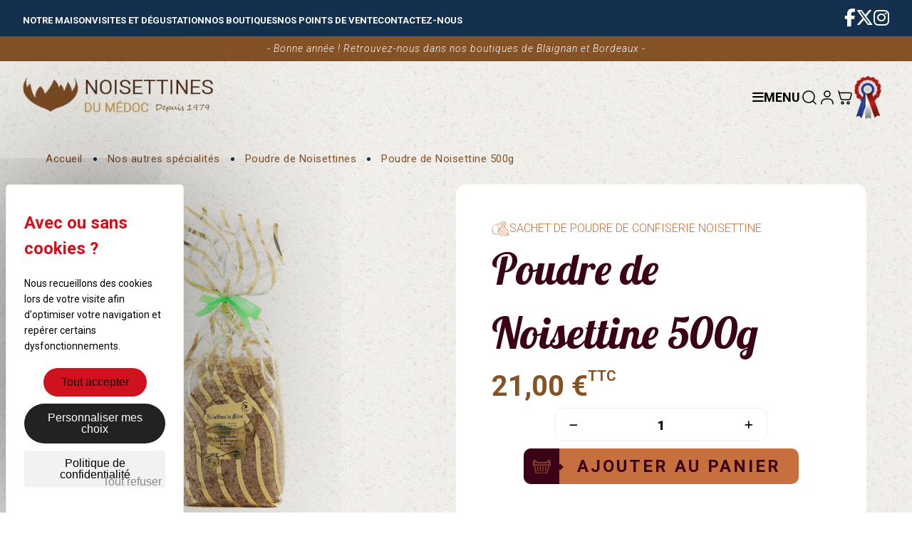

--- FILE ---
content_type: text/html; charset=utf-8
request_url: https://www.noisettines.fr/poudre-de-noisettines/27-poudre-de-noisettine-500g.html
body_size: 20218
content:
<!doctype html>
<html lang="fr-FR">

  <head>
    
      
  <meta charset="utf-8">


  <meta http-equiv="x-ua-compatible" content="ie=edge">



  <title>Poudre de Noisettine, spécialité gastronomique du médoc à la noisette </title>
  
    <link rel="preconnect" href="https://fonts.googleapis.com">
<link rel="preconnect" href="https://fonts.gstatic.com" crossorigin>

  
  <meta name="description" content="La poudre de Noisettine du Médoc en sachet 500g, c&#039;est une poudre idéale pour cuisiner. Fabriquée dans la région de Bordeaux à partir de noisette et sans gluten">
  <meta name="keywords" content="">
      <meta name="robots" content="index,index">
        <link rel="canonical" href="https://www.noisettines.fr/poudre-de-noisettines/27-poudre-de-noisettine-500g.html">
    
      
  
  
    <script type="application/ld+json">
  {
    "@context": "https://schema.org",
    "@type": "Organization",
    "name" : "Les Noisettines du Médoc",
    "url" : "https://www.noisettines.fr/"
         ,"logo": {
        "@type": "ImageObject",
        "url":"https://www.noisettines.fr/img/logo-1727099870.jpg"
      }
      }
</script>

<script type="application/ld+json">
  {
    "@context": "https://schema.org",
    "@type": "WebPage",
    "isPartOf": {
      "@type": "WebSite",
      "url":  "https://www.noisettines.fr/",
      "name": "Les Noisettines du Médoc"
    },
    "name": "Poudre de Noisettine, spécialité gastronomique du médoc à la noisette ",
    "url":  "https://www.noisettines.fr/poudre-de-noisettines/27-poudre-de-noisettine-500g.html"
  }
</script>


  <script type="application/ld+json">
    {
      "@context": "https://schema.org",
      "@type": "BreadcrumbList",
      "itemListElement": [
                  {
            "@type": "ListItem",
            "position": 1,
            "name": "Accueil",
            "item": "https://www.noisettines.fr/"
          },                  {
            "@type": "ListItem",
            "position": 2,
            "name": "Nos autres spécialités",
            "item": "https://www.noisettines.fr/12-boutique-the-et-cafe-du-medoc"
          },                  {
            "@type": "ListItem",
            "position": 3,
            "name": "Poudre de Noisettines",
            "item": "https://www.noisettines.fr/29-poudre-de-noisettines"
          },                  {
            "@type": "ListItem",
            "position": 4,
            "name": "Poudre de Noisettine 500g",
            "item": "https://www.noisettines.fr/poudre-de-noisettines/27-poudre-de-noisettine-500g.html"
          }              ]
    }
  </script>
  
  
  
      <script type="application/ld+json">
  {
    "@context": "https://schema.org/",
    "@type": "Product",
    "name": "Poudre de Noisettine 500g",
    "description": "La poudre de Noisettine du Médoc en sachet 500g, c&#039;est une poudre idéale pour cuisiner. Fabriquée dans la région de Bordeaux à partir de noisette et sans gluten",
    "category": "Poudre de Noisettines",
    "image" :"https://www.noisettines.fr/83-home_default/poudre-de-noisettine-500g.jpg",    "sku": "NOISETTIN500",
    "mpn": "NOISETTIN500"
        ,
    "brand": {
      "@type": "Brand",
      "name": "Les Noisettines du Médoc"
    }
            ,
    "weight": {
        "@context": "https://schema.org",
        "@type": "QuantitativeValue",
        "value": "0.600000",
        "unitCode": "kg"
    }
        ,
    "offers": {
      "@type": "Offer",
      "priceCurrency": "EUR",
      "name": "Poudre de Noisettine 500g",
      "price": "21",
      "url": "https://www.noisettines.fr/poudre-de-noisettines/27-poudre-de-noisettine-500g.html",
      "priceValidUntil": "2026-02-07",
              "image": ["https://www.noisettines.fr/82-large_default/poudre-de-noisettine-500g.jpg","https://www.noisettines.fr/83-large_default/poudre-de-noisettine-500g.jpg"],
            "sku": "NOISETTIN500",
      "mpn": "NOISETTIN500",
                                              "availability": "https://schema.org/InStock",
      "seller": {
        "@type": "Organization",
        "name": "Les Noisettines du Médoc"
      }
    }
      }
</script>

  
  
    
  

  
    <meta property="og:title" content="Poudre de Noisettine, spécialité gastronomique du médoc à la noisette " />
    <meta property="og:description" content="La poudre de Noisettine du Médoc en sachet 500g, c&#039;est une poudre idéale pour cuisiner. Fabriquée dans la région de Bordeaux à partir de noisette et sans gluten" />
    <meta property="og:url" content="https://www.noisettines.fr/poudre-de-noisettines/27-poudre-de-noisettine-500g.html" />
    <meta property="og:site_name" content="Les Noisettines du Médoc" />
        



  <meta name="viewport" content="width=device-width, initial-scale=1">



  <link rel="icon" type="image/vnd.microsoft.icon" href="https://www.noisettines.fr/img/favicon.ico?1727099870">
  <link rel="shortcut icon" type="image/x-icon" href="https://www.noisettines.fr/img/favicon.ico?1727099870">



    <link rel="stylesheet" href="https://www.noisettines.fr/themes/noisettines/assets/css/theme.css" type="text/css" media="all">
  <link rel="stylesheet" href="https://www.noisettines.fr/modules/ps_socialfollow/views/css/ps_socialfollow.css" type="text/css" media="all">
  <link rel="stylesheet" href="https://www.noisettines.fr/themes/noisettines/modules/ps_searchbar/ps_searchbar.css" type="text/css" media="all">
  <link rel="stylesheet" href="https://www.noisettines.fr/modules/ets_contactform7/views/css/date.css" type="text/css" media="all">
  <link rel="stylesheet" href="https://www.noisettines.fr/modules/ets_contactform7/views/css/style.css" type="text/css" media="all">
  <link rel="stylesheet" href="https://www.noisettines.fr/themes/noisettines/modules/afgooglereviews/views/css/front.css" type="text/css" media="all">
  <link rel="stylesheet" href="https://www.noisettines.fr/js/jquery/ui/themes/base/minified/jquery-ui.min.css" type="text/css" media="all">
  <link rel="stylesheet" href="https://www.noisettines.fr/js/jquery/plugins/timepicker/jquery-ui-timepicker-addon.css" type="text/css" media="all">
  <link rel="stylesheet" href="https://www.noisettines.fr/js/jquery/ui/themes/base/minified/jquery.ui.theme.min.css" type="text/css" media="all">
  <link rel="stylesheet" href="https://www.noisettines.fr/themes/noisettines/modules/ps_imageslider/css/homeslider.css" type="text/css" media="all">



 
	 <script src="https://tarteaucitron.io/load.js?domain=www.noisettines.fr&uuid=69d68aba698d8ee90ac1bf1b63b0c5e98b58af01"></script>
	 <link rel="stylesheet" type="text/css" href="https://www.noisettines.fr/themes/noisettines/assets/css/cookiebar.css" />
 
	 

  

  <script type="text/javascript">
        var af_googlereviews_display_type = "carousel";
        var af_googlereviews_trad_readmore = "Lire la suite";
        var etsSeoFo = {"currentController":"product","conf":{"removeId":false}};
        var prestashop = {"cart":{"products":[],"totals":{"total":{"type":"total","label":"Total","amount":0,"value":"0,00\u00a0\u20ac"},"total_including_tax":{"type":"total","label":"Total TTC","amount":0,"value":"0,00\u00a0\u20ac"},"total_excluding_tax":{"type":"total","label":"Total HT :","amount":0,"value":"0,00\u00a0\u20ac"}},"subtotals":{"products":{"type":"products","label":"Sous-total","amount":0,"value":"0,00\u00a0\u20ac"},"discounts":null,"shipping":{"type":"shipping","label":"Livraison","amount":0,"value":""},"tax":null},"products_count":0,"summary_string":"0 articles","vouchers":{"allowed":1,"added":[]},"discounts":[],"minimalPurchase":0,"minimalPurchaseRequired":""},"currency":{"id":1,"name":"Euro","iso_code":"EUR","iso_code_num":"978","sign":"\u20ac"},"customer":{"lastname":null,"firstname":null,"email":null,"birthday":null,"newsletter":null,"newsletter_date_add":null,"optin":null,"website":null,"company":null,"siret":null,"ape":null,"is_logged":false,"gender":{"type":null,"name":null},"addresses":[]},"country":{"id_zone":9,"id_currency":0,"call_prefix":33,"iso_code":"FR","active":"1","contains_states":"0","need_identification_number":"0","need_zip_code":"1","zip_code_format":"NNNNN","display_tax_label":"1","name":"France","id":8},"language":{"name":"Fran\u00e7ais (French)","iso_code":"fr","locale":"fr-FR","language_code":"fr","active":"1","is_rtl":"0","date_format_lite":"d\/m\/Y","date_format_full":"d\/m\/Y H:i:s","id":1},"page":{"title":"","canonical":"https:\/\/www.noisettines.fr\/poudre-de-noisettines\/27-poudre-de-noisettine-500g.html","meta":{"title":"Poudre de Noisettine, sp\u00e9cialit\u00e9 gastronomique du m\u00e9doc \u00e0 la noisette","description":"La poudre de Noisettine du M\u00e9doc en sachet 500g, c'est une poudre id\u00e9ale pour cuisiner. Fabriqu\u00e9e dans la r\u00e9gion de Bordeaux \u00e0 partir de noisette et sans gluten","keywords":"","robots":"index"},"page_name":"product","body_classes":{"lang-fr":true,"lang-rtl":false,"country-FR":true,"currency-EUR":true,"layout-full-width":true,"page-product":true,"tax-display-enabled":true,"page-customer-account":false,"product-id-27":true,"product-Poudre de Noisettine 500g":true,"product-id-category-29":true,"product-id-manufacturer-0":true,"product-id-supplier-0":true,"product-available-for-order":true},"admin_notifications":[],"password-policy":{"feedbacks":{"0":"Tr\u00e8s faible","1":"Faible","2":"Moyenne","3":"Fort","4":"Tr\u00e8s fort","Straight rows of keys are easy to guess":"Les suites de touches sur le clavier sont faciles \u00e0 deviner","Short keyboard patterns are easy to guess":"Les mod\u00e8les courts sur le clavier sont faciles \u00e0 deviner.","Use a longer keyboard pattern with more turns":"Utilisez une combinaison de touches plus longue et plus complexe.","Repeats like \"aaa\" are easy to guess":"Les r\u00e9p\u00e9titions (ex. : \"aaa\") sont faciles \u00e0 deviner.","Repeats like \"abcabcabc\" are only slightly harder to guess than \"abc\"":"Les r\u00e9p\u00e9titions (ex. : \"abcabcabc\") sont seulement un peu plus difficiles \u00e0 deviner que \"abc\".","Sequences like abc or 6543 are easy to guess":"Les s\u00e9quences (ex. : abc ou 6543) sont faciles \u00e0 deviner.","Recent years are easy to guess":"Les ann\u00e9es r\u00e9centes sont faciles \u00e0 deviner.","Dates are often easy to guess":"Les dates sont souvent faciles \u00e0 deviner.","This is a top-10 common password":"Ce mot de passe figure parmi les 10 mots de passe les plus courants.","This is a top-100 common password":"Ce mot de passe figure parmi les 100 mots de passe les plus courants.","This is a very common password":"Ceci est un mot de passe tr\u00e8s courant.","This is similar to a commonly used password":"Ce mot de passe est similaire \u00e0 un mot de passe couramment utilis\u00e9.","A word by itself is easy to guess":"Un mot seul est facile \u00e0 deviner.","Names and surnames by themselves are easy to guess":"Les noms et les surnoms seuls sont faciles \u00e0 deviner.","Common names and surnames are easy to guess":"Les noms et les pr\u00e9noms courants sont faciles \u00e0 deviner.","Use a few words, avoid common phrases":"Utilisez quelques mots, \u00e9vitez les phrases courantes.","No need for symbols, digits, or uppercase letters":"Pas besoin de symboles, de chiffres ou de majuscules.","Avoid repeated words and characters":"\u00c9viter de r\u00e9p\u00e9ter les mots et les caract\u00e8res.","Avoid sequences":"\u00c9viter les s\u00e9quences.","Avoid recent years":"\u00c9vitez les ann\u00e9es r\u00e9centes.","Avoid years that are associated with you":"\u00c9vitez les ann\u00e9es qui vous sont associ\u00e9es.","Avoid dates and years that are associated with you":"\u00c9vitez les dates et les ann\u00e9es qui vous sont associ\u00e9es.","Capitalization doesn't help very much":"Les majuscules ne sont pas tr\u00e8s utiles.","All-uppercase is almost as easy to guess as all-lowercase":"Un mot de passe tout en majuscules est presque aussi facile \u00e0 deviner qu'un mot de passe tout en minuscules.","Reversed words aren't much harder to guess":"Les mots invers\u00e9s ne sont pas beaucoup plus difficiles \u00e0 deviner.","Predictable substitutions like '@' instead of 'a' don't help very much":"Les substitutions pr\u00e9visibles comme '\"@\" au lieu de \"a\" n'aident pas beaucoup.","Add another word or two. Uncommon words are better.":"Ajoutez un autre mot ou deux. Pr\u00e9f\u00e9rez les mots peu courants."}}},"shop":{"name":"Les Noisettines du M\u00e9doc","logo":"https:\/\/www.noisettines.fr\/img\/logo-1727099870.jpg","stores_icon":"https:\/\/www.noisettines.fr\/img\/logo_stores.png","favicon":"https:\/\/www.noisettines.fr\/img\/favicon.ico"},"core_js_public_path":"\/themes\/","urls":{"base_url":"https:\/\/www.noisettines.fr\/","current_url":"https:\/\/www.noisettines.fr\/poudre-de-noisettines\/27-poudre-de-noisettine-500g.html","shop_domain_url":"https:\/\/www.noisettines.fr","img_ps_url":"https:\/\/www.noisettines.fr\/img\/","img_cat_url":"https:\/\/www.noisettines.fr\/img\/c\/","img_lang_url":"https:\/\/www.noisettines.fr\/img\/l\/","img_prod_url":"https:\/\/www.noisettines.fr\/img\/p\/","img_manu_url":"https:\/\/www.noisettines.fr\/img\/m\/","img_sup_url":"https:\/\/www.noisettines.fr\/img\/su\/","img_ship_url":"https:\/\/www.noisettines.fr\/img\/s\/","img_store_url":"https:\/\/www.noisettines.fr\/img\/st\/","img_col_url":"https:\/\/www.noisettines.fr\/img\/co\/","img_url":"https:\/\/www.noisettines.fr\/themes\/noisettines\/assets\/img\/","css_url":"https:\/\/www.noisettines.fr\/themes\/noisettines\/assets\/css\/","js_url":"https:\/\/www.noisettines.fr\/themes\/noisettines\/assets\/js\/","pic_url":"https:\/\/www.noisettines.fr\/upload\/","theme_assets":"https:\/\/www.noisettines.fr\/themes\/noisettines\/assets\/","theme_dir":"https:\/\/www.noisettines.fr\/themes\/noisettines\/","pages":{"address":"https:\/\/www.noisettines.fr\/adresse","addresses":"https:\/\/www.noisettines.fr\/adresses","authentication":"https:\/\/www.noisettines.fr\/connexion","manufacturer":"https:\/\/www.noisettines.fr\/marques","cart":"https:\/\/www.noisettines.fr\/panier","category":"https:\/\/www.noisettines.fr\/index.php?controller=category","cms":"https:\/\/www.noisettines.fr\/index.php?controller=cms","contact":"https:\/\/www.noisettines.fr\/nous-contacter","discount":"https:\/\/www.noisettines.fr\/reduction","guest_tracking":"https:\/\/www.noisettines.fr\/suivi-commande-invite","history":"https:\/\/www.noisettines.fr\/historique-commandes","identity":"https:\/\/www.noisettines.fr\/identite","index":"https:\/\/www.noisettines.fr\/","my_account":"https:\/\/www.noisettines.fr\/mon-compte","order_confirmation":"https:\/\/www.noisettines.fr\/confirmation-commande","order_detail":"https:\/\/www.noisettines.fr\/index.php?controller=order-detail","order_follow":"https:\/\/www.noisettines.fr\/suivi-commande","order":"https:\/\/www.noisettines.fr\/commande","order_return":"https:\/\/www.noisettines.fr\/index.php?controller=order-return","order_slip":"https:\/\/www.noisettines.fr\/avoirs","pagenotfound":"https:\/\/www.noisettines.fr\/page-introuvable","password":"https:\/\/www.noisettines.fr\/recuperation-mot-de-passe","pdf_invoice":"https:\/\/www.noisettines.fr\/index.php?controller=pdf-invoice","pdf_order_return":"https:\/\/www.noisettines.fr\/index.php?controller=pdf-order-return","pdf_order_slip":"https:\/\/www.noisettines.fr\/index.php?controller=pdf-order-slip","prices_drop":"https:\/\/www.noisettines.fr\/promotions","product":"https:\/\/www.noisettines.fr\/index.php?controller=product","registration":"https:\/\/www.noisettines.fr\/inscription","search":"https:\/\/www.noisettines.fr\/recherche","sitemap":"https:\/\/www.noisettines.fr\/plan-site","stores":"https:\/\/www.noisettines.fr\/points-vente","supplier":"https:\/\/www.noisettines.fr\/fournisseurs","new_products":"https:\/\/www.noisettines.fr\/nouveaux-produits","brands":"https:\/\/www.noisettines.fr\/marques","register":"https:\/\/www.noisettines.fr\/inscription","order_login":"https:\/\/www.noisettines.fr\/commande?login=1"},"alternative_langs":[],"actions":{"logout":"https:\/\/www.noisettines.fr\/?mylogout="},"no_picture_image":{"bySize":{"small_default":{"url":"https:\/\/www.noisettines.fr\/img\/p\/fr-default-small_default.jpg","width":98,"height":98},"cart_default":{"url":"https:\/\/www.noisettines.fr\/img\/p\/fr-default-cart_default.jpg","width":125,"height":125},"home_default":{"url":"https:\/\/www.noisettines.fr\/img\/p\/fr-default-home_default.jpg","width":250,"height":250},"medium_default":{"url":"https:\/\/www.noisettines.fr\/img\/p\/fr-default-medium_default.jpg","width":452,"height":452},"large_default":{"url":"https:\/\/www.noisettines.fr\/img\/p\/fr-default-large_default.jpg","width":800,"height":800}},"small":{"url":"https:\/\/www.noisettines.fr\/img\/p\/fr-default-small_default.jpg","width":98,"height":98},"medium":{"url":"https:\/\/www.noisettines.fr\/img\/p\/fr-default-home_default.jpg","width":250,"height":250},"large":{"url":"https:\/\/www.noisettines.fr\/img\/p\/fr-default-large_default.jpg","width":800,"height":800},"legend":""}},"configuration":{"display_taxes_label":true,"display_prices_tax_incl":true,"is_catalog":false,"show_prices":true,"opt_in":{"partner":true},"quantity_discount":{"type":"discount","label":"Remise sur prix unitaire"},"voucher_enabled":1,"return_enabled":0},"field_required":[],"breadcrumb":{"links":[{"title":"Accueil","url":"https:\/\/www.noisettines.fr\/"},{"title":"Nos autres sp\u00e9cialit\u00e9s","url":"https:\/\/www.noisettines.fr\/12-boutique-the-et-cafe-du-medoc"},{"title":"Poudre de Noisettines","url":"https:\/\/www.noisettines.fr\/29-poudre-de-noisettines"},{"title":"Poudre de Noisettine 500g","url":"https:\/\/www.noisettines.fr\/poudre-de-noisettines\/27-poudre-de-noisettine-500g.html"}],"count":4},"link":{"protocol_link":"https:\/\/","protocol_content":"https:\/\/"},"time":1769127895,"static_token":"3d117b54b6c831bd4118cb51d6877153","token":"06cb39526957143c5900f151140a05b6","debug":false};
        var psemailsubscription_subscription = "https:\/\/www.noisettines.fr\/module\/ps_emailsubscription\/subscription";
      </script>



  <script type="text/javascript">
var url_basic_ets ='https://www.noisettines.fr/';
var link_contact_ets ='https://www.noisettines.fr/module/ets_contactform7/contact';
</script><script type="text/javascript">
    (function() {
        window.sib = {
            equeue: [],
            client_key: "9ouyytde6pyd899d7n441am0"
        };

    
        window.sendinblue = { } ;
        for (var j = ['track', 'identify', 'trackLink', 'page'], i = 0; i < j.length; i++) {
            (function(k) {
                window.sendinblue[k] = function() {
                    var arg = Array.prototype.slice.call(arguments);
                    (window.sib[k] || function() {
                        var t = { } ;
                        t[k] = arg;
                        window.sib.equeue.push(t);
                    })(arg[0], arg[1], arg[2]);
                };
            })(j[i]);
        }
        var n = document.createElement("script"),
            i = document.getElementsByTagName("script")[0];
        n.type = "text/javascript", n.id = "sendinblue-js", n.async = !0, n.src = "https://sibautomation.com/sa.js?plugin=prestashop&key=" + window.sib.client_key, i.parentNode.insertBefore(n, i), window.sendinblue.page();
    })();
</script>



    
          <meta property="og:type" content="product">
      <meta property="og:url" content="https://www.noisettines.fr/poudre-de-noisettines/27-poudre-de-noisettine-500g.html">
      <meta property="og:title" content="Poudre de Noisettine, spécialité gastronomique du médoc à la noisette ">
      <meta property="og:site_name" content="Les Noisettines du Médoc">
      <meta property="og:description" content="La poudre de Noisettine du Médoc en sachet 500g, c&#039;est une poudre idéale pour cuisiner. Fabriquée dans la région de Bordeaux à partir de noisette et sans gluten">
      <meta property="og:image" content="https://www.noisettines.fr/83-large_default/poudre-de-noisettine-500g.jpg">
              <meta property="product:pretax_price:amount" content="19.905213">
      <meta property="product:pretax_price:currency" content="EUR">
      <meta property="product:price:amount" content="21">
      <meta property="product:price:currency" content="EUR">
              <meta property="product:weight:value" content="0.600000">
      <meta property="product:weight:units" content="kg">
              <meta name="twitter:title" content="Poudre de Noisettine, spécialité gastronomique du médoc à la noisette ">
      <meta name="twitter:description" content="La poudre de Noisettine du Médoc en sachet 500g, c&#039;est une poudre idéale pour cuisiner. Fabriquée dans la région de Bordeaux à partir de noisette et sans gluten">
      <meta name="twitter:image" content="https://www.noisettines.fr/83-large_default/poudre-de-noisettine-500g.jpg">
      <meta name="twitter:card" content="summary_large_image">
                  <meta name="twitter:site" content="@noisettines" />
          <meta name="twitter:creator" content="@noisettines" />
                                          <script type='application/ld+json' class='ets-seo-schema-graph--main'>
            {"@context":"https://schema.org","@graph":[{"@type":"WebSite","@id":"https://www.noisettines.fr/#website","url":"https://www.noisettines.fr/","name":"Les Noisettines du M\u00e9doc","potentialAction":{"@type":"SearchAction","target":"https://www.noisettines.fr/search?s={search_term_string}","query-input":"required name=search_term_string"}},{"@type":"BreadcrumbList","@id":"https://www.noisettines.fr/#breadcrumb","itemListElement":[{"@type":"ListItem","position":1,"item":{"@type":"WebPage","name":"Home","@id":"https://www.noisettines.fr/","url":"https://www.noisettines.fr/"}},{"@type":"ListItem","position":2,"item":{"@type":"WebPage","name":"Poudre de Noisettines","@id":"https://www.noisettines.fr/29-poudre-de-noisettines","url":"https://www.noisettines.fr/29-poudre-de-noisettines"}},{"@type":"ListItem","position":3,"item":{"@type":"WebPage","name":"Poudre de Noisettine 500g","@id":"https://www.noisettines.fr/poudre-de-noisettines/27-poudre-de-noisettine-500g.html","url":"https://www.noisettines.fr/poudre-de-noisettines/27-poudre-de-noisettine-500g.html"}}]}]}
        </script>
    
  </head>

  <body id="product" class="lang-fr country-fr currency-eur layout-full-width page-product tax-display-enabled product-id-27 product-poudre-de-noisettine-500g product-id-category-29 product-id-manufacturer-0 product-id-supplier-0 product-available-for-order">

    
      
    

    <main>
      
              

      <header id="header">
        
          

	<nav id="header-nav" class="row">
			 
  	<div class="links" id="linkBlock_3">
      <div class="title">Notre société</div>
      <ul id="links_3">
                  <li>
            <a id="link-cms-page-9-3" class="cms-page-link" href="https://www.noisettines.fr/content/9-notre-maison" title="Les Noisettines, délicieuses gourmandises à la noisette enrobées de caramel. Confiseries fabriquées artisanalement depuis 1980 dans le Sud Ouest de la France, spécialités régionales du Médoc"  >
              Notre maison
            </a>
          </li>
                  <li>
            <a id="link-cms-page-16-3" class="cms-page-link" href="https://www.noisettines.fr/content/16-visites-et-degustation" title="Les Noisettines du Médoc, artisans en confiserie, vous accueillent toute l&#039;année pour des visites et dégustations gratuites de leur atelier en confiserie au coeur du vignoble Médocain."  >
              Visites et dégustation
            </a>
          </li>
                  <li>
            <a id="link-cms-page-22-3" class="cms-page-link" href="https://www.noisettines.fr/content/22-nos-boutiques" title="Nos boutiques officielles de spécialités régionales Noisettines du Médoc en Gironde à Bordeaux et dans le Médoc. Boutique de confiserie, pâte à tartiner, biscuit du Sud-Ouest."  >
              Nos boutiques
            </a>
          </li>
                  <li>
            <a id="link-custom-page-nos-points-de-vente-3" class="custom-page-link" href="/points-vente" title=""  >
              Nos points de vente
            </a>
          </li>
                  <li>
            <a id="link-custom-page-contactez-nous-3" class="custom-page-link" href="/nous-contacter" title=""  >
              Contactez-nous
            </a>
          </li>
              </ul>
	</div>
  

  <div class="block-social row">
    <ul class="row">
              <li class="facebook">
			<a href="https://www.facebook.com/noisettines/" target="_blank" rel="noopener noreferrer">
									<i class="fa-brands fa-facebook-f"></i>
							</a>
		</li>
              <li class="twitter">
			<a href="https://x.com/noisettines" target="_blank" rel="noopener noreferrer">
									<i class="fa-brands fa-x-twitter"></i>
							</a>
		</li>
              <li class="instagram">
			<a href="https://www.instagram.com/noisettines/" target="_blank" rel="noopener noreferrer">
									<i class="fa-brands fa-instagram"></i>
							</a>
		</li>
          </ul>
  </div>

	</nav>

	 

	<div id="header-banner" class="row">
		
		- Bonne année ! Retrouvez-nous dans nos boutiques de Blaignan et Bordeaux -
	</div>



	<div id="header-main" class="row">
		<div id="header-logo">
			
  <a href="https://www.noisettines.fr/">
    <img
      class="logo img-fluid"
      src="https://www.noisettines.fr/img/logo-1727099870.jpg"
      alt="Les Noisettines du Médoc"
      width="390"
      height="90">
  </a>

		</div>
		<nav id="header-menu" class="row">
			


<div class="menu js-top-menu">
	<div class="open-menu"><i class="fa-solid fa-bars"></i> Menu</div>
    
          <ul id="top-menu" data-depth="0" class="row">
                    <li class="category" id="category-3">
                          <a
                class="dropdown-item"
                href="https://www.noisettines.fr/3-nos-gourmandises-du-medoc-a-la-noisette" data-depth="0"
                              >
				                  Nos gourmandises à la noisette
              </a>
                            <div  class="popover sub-menu js-sub-menu collapse" >
                
          <ul  data-depth="1" class="row">
                    <li class="category" id="category-9">
                          <a
                class="dropdown-item dropdown-submenu"
                href="https://www.noisettines.fr/9-les-noisettines" data-depth="1"
                              >
				  													<img src="https://www.noisettines.fr/img/c/9-0_thumb.jpg" alt="Les Noisettines">
										                  Les Noisettines
              </a>
                          </li>
                    <li class="category" id="category-4">
                          <a
                class="dropdown-item dropdown-submenu"
                href="https://www.noisettines.fr/4-pate-a-tartiner-de-noisettines" data-depth="1"
                              >
				  													<img src="https://www.noisettines.fr/img/c/4-0_thumb.jpg" alt="Pâte à tartiner de Noisettines">
										                  Pâte à tartiner de Noisettines
              </a>
                          </li>
                    <li class="category" id="category-15">
                          <a
                class="dropdown-item dropdown-submenu"
                href="https://www.noisettines.fr/15-la-mecoquine-du-medoc" data-depth="1"
                              >
				  													<img src="https://www.noisettines.fr/img/c/15-0_thumb.jpg" alt="La Mécoquine">
										                  La Mécoquine
              </a>
                          </li>
                    <li class="category" id="category-17">
                          <a
                class="dropdown-item dropdown-submenu"
                href="https://www.noisettines.fr/17-le-canele-aux-noisettines" data-depth="1"
                              >
				  													<img src="https://www.noisettines.fr/img/c/17-0_thumb.jpg" alt="Le canelé aux Noisettines">
										                  Le canelé aux Noisettines
              </a>
                          </li>
                    <li class="category" id="category-8">
                          <a
                class="dropdown-item dropdown-submenu"
                href="https://www.noisettines.fr/8-les-sables-33" data-depth="1"
                              >
				  													<img src="https://www.noisettines.fr/img/c/8-0_thumb.jpg" alt="Les sablés 33">
										                  Les sablés 33
              </a>
                          </li>
              </ul>
    
              </div>
                          </li>
                    <li class="category" id="category-12">
                          <a
                class="dropdown-item"
                href="https://www.noisettines.fr/12-boutique-the-et-cafe-du-medoc" data-depth="0"
                              >
				                  Nos autres spécialités
              </a>
                            <div  class="popover sub-menu js-sub-menu collapse" >
                
          <ul  data-depth="1" class="row">
                    <li class="category" id="category-19">
                          <a
                class="dropdown-item dropdown-submenu"
                href="https://www.noisettines.fr/19-the-du-medoc" data-depth="1"
                              >
				  													<img src="https://www.noisettines.fr/img/c/19-0_thumb.jpg" alt="Thé du Médoc">
										                  Thé du Médoc
              </a>
                          </li>
                    <li class="category" id="category-20">
                          <a
                class="dropdown-item dropdown-submenu"
                href="https://www.noisettines.fr/20-cafe-aux-noisettines" data-depth="1"
                              >
				  													<img src="https://www.noisettines.fr/img/c/20-0_thumb.jpg" alt="Café aux Noisettines">
										                  Café aux Noisettines
              </a>
                          </li>
                    <li class="category" id="category-28">
                          <a
                class="dropdown-item dropdown-submenu"
                href="https://www.noisettines.fr/28-estuaire-de-noisettines" data-depth="1"
                              >
				  													<img src="https://www.noisettines.fr/img/c/28-0_thumb.jpg" alt="Estuaire de Noisettines">
										                  Estuaire de Noisettines
              </a>
                          </li>
                    <li class="category" id="category-29">
                          <a
                class="dropdown-item dropdown-submenu"
                href="https://www.noisettines.fr/29-poudre-de-noisettines" data-depth="1"
                              >
				  													<img src="https://www.noisettines.fr/img/c/29-0_thumb.jpg" alt="Poudre de Noisettines">
										                  Poudre de Noisettines
              </a>
                          </li>
                    <li class="category" id="category-31">
                          <a
                class="dropdown-item dropdown-submenu"
                href="https://www.noisettines.fr/31-glace-a-la-noisettine" data-depth="1"
                              >
				  													<img src="https://www.noisettines.fr/img/c/31-2_thumb.jpg" alt="Glace à la Noisettine">
										                  Glace à la Noisettine
              </a>
                          </li>
              </ul>
    
              </div>
                          </li>
                    <li class="category" id="category-23">
                          <a
                class="dropdown-item"
                href="https://www.noisettines.fr/23-cadeaux-gastronomiques-de-bordeaux" data-depth="0"
                              >
				                  Nos idées cadeaux
              </a>
                            <div  class="popover sub-menu js-sub-menu collapse" >
                
          <ul  data-depth="1" class="row">
                    <li class="category" id="category-24">
                          <a
                class="dropdown-item dropdown-submenu"
                href="https://www.noisettines.fr/24-coffrets-cadeaux-confiserie" data-depth="1"
                              >
				  													<img src="https://www.noisettines.fr/img/c/24-0_thumb.jpg" alt="Nos coffrets cadeaux">
										                  Nos coffrets cadeaux
              </a>
                          </li>
                    <li class="category" id="category-26">
                          <a
                class="dropdown-item dropdown-submenu"
                href="https://www.noisettines.fr/26-medoc-box" data-depth="1"
                              >
				  													<img src="https://www.noisettines.fr/img/c/26-1_thumb.jpg" alt="Médoc box">
										                  Médoc box
              </a>
                          </li>
                    <li class="category" id="category-25">
                          <a
                class="dropdown-item dropdown-submenu"
                href="https://www.noisettines.fr/25-cadeaux-d-affaires" data-depth="1"
                              >
				  													<img src="https://www.noisettines.fr/img/c/25-0_thumb.jpg" alt="Cadeaux d&#039;affaires">
										                  Cadeaux d&#039;affaires
              </a>
                          </li>
                    <li class="category" id="category-30">
                          <a
                class="dropdown-item dropdown-submenu"
                href="https://www.noisettines.fr/30-comite-d-entreprise" data-depth="1"
                              >
				  													<img src="https://www.noisettines.fr/img/c/30-0_thumb.jpg" alt="Comité d&#039;entreprise">
										                  Comité d&#039;entreprise
              </a>
                          </li>
                    <li class="category" id="category-27">
                          <a
                class="dropdown-item dropdown-submenu"
                href="https://www.noisettines.fr/27-mariage-et-bapteme" data-depth="1"
                              >
				  													<img src="https://www.noisettines.fr/img/c/27-1_thumb.jpg" alt="Mariage et baptême">
										                  Mariage et baptême
              </a>
                          </li>
              </ul>
    
              </div>
                          </li>
                    <li class="category" id="category-2">
                          <a
                class="dropdown-item"
                href="https://www.noisettines.fr/" data-depth="0"
                              >
				                  Tous nos produits
              </a>
                            <div  class="popover sub-menu js-sub-menu collapse" >
                
          <ul  data-depth="1" class="row">
                    <li class="category" id="category-3">
                          <a
                class="dropdown-item dropdown-submenu"
                href="https://www.noisettines.fr/3-nos-gourmandises-du-medoc-a-la-noisette" data-depth="1"
                              >
				  													<img src="https://www.noisettines.fr/img/c/3-0_thumb.jpg" alt="Nos gourmandises à la noisette">
										                  Nos gourmandises à la noisette
              </a>
                            <div  class="collapse sub-menu-1" >
                
          <ul  data-depth="2" class="row">
                    <li class="category" id="category-9">
                          <a
                class="dropdown-item"
                href="https://www.noisettines.fr/9-les-noisettines" data-depth="2"
                              >
				                  Les Noisettines
              </a>
                          </li>
                    <li class="category" id="category-4">
                          <a
                class="dropdown-item"
                href="https://www.noisettines.fr/4-pate-a-tartiner-de-noisettines" data-depth="2"
                              >
				                  Pâte à tartiner de Noisettines
              </a>
                          </li>
                    <li class="category" id="category-15">
                          <a
                class="dropdown-item"
                href="https://www.noisettines.fr/15-la-mecoquine-du-medoc" data-depth="2"
                              >
				                  La Mécoquine
              </a>
                          </li>
                    <li class="category" id="category-17">
                          <a
                class="dropdown-item"
                href="https://www.noisettines.fr/17-le-canele-aux-noisettines" data-depth="2"
                              >
				                  Le canelé aux Noisettines
              </a>
                          </li>
                    <li class="category" id="category-8">
                          <a
                class="dropdown-item"
                href="https://www.noisettines.fr/8-les-sables-33" data-depth="2"
                              >
				                  Les sablés 33
              </a>
                          </li>
              </ul>
    
              </div>
                          </li>
                    <li class="category" id="category-12">
                          <a
                class="dropdown-item dropdown-submenu"
                href="https://www.noisettines.fr/12-boutique-the-et-cafe-du-medoc" data-depth="1"
                              >
				  													<img src="https://www.noisettines.fr/img/c/12-0_thumb.jpg" alt="Nos autres spécialités">
										                  Nos autres spécialités
              </a>
                            <div  class="collapse sub-menu-1" >
                
          <ul  data-depth="2" class="row">
                    <li class="category" id="category-19">
                          <a
                class="dropdown-item"
                href="https://www.noisettines.fr/19-the-du-medoc" data-depth="2"
                              >
				                  Thé du Médoc
              </a>
                          </li>
                    <li class="category" id="category-20">
                          <a
                class="dropdown-item"
                href="https://www.noisettines.fr/20-cafe-aux-noisettines" data-depth="2"
                              >
				                  Café aux Noisettines
              </a>
                          </li>
                    <li class="category" id="category-28">
                          <a
                class="dropdown-item"
                href="https://www.noisettines.fr/28-estuaire-de-noisettines" data-depth="2"
                              >
				                  Estuaire de Noisettines
              </a>
                          </li>
                    <li class="category" id="category-29">
                          <a
                class="dropdown-item"
                href="https://www.noisettines.fr/29-poudre-de-noisettines" data-depth="2"
                              >
				                  Poudre de Noisettines
              </a>
                          </li>
                    <li class="category" id="category-31">
                          <a
                class="dropdown-item"
                href="https://www.noisettines.fr/31-glace-a-la-noisettine" data-depth="2"
                              >
				                  Glace à la Noisettine
              </a>
                          </li>
              </ul>
    
              </div>
                          </li>
                    <li class="category" id="category-23">
                          <a
                class="dropdown-item dropdown-submenu"
                href="https://www.noisettines.fr/23-cadeaux-gastronomiques-de-bordeaux" data-depth="1"
                              >
				  													<img src="https://www.noisettines.fr/img/c/23-0_thumb.jpg" alt="Nos idées cadeaux">
										                  Nos idées cadeaux
              </a>
                            <div  class="collapse sub-menu-1" >
                
          <ul  data-depth="2" class="row">
                    <li class="category" id="category-24">
                          <a
                class="dropdown-item"
                href="https://www.noisettines.fr/24-coffrets-cadeaux-confiserie" data-depth="2"
                              >
				                  Nos coffrets cadeaux
              </a>
                          </li>
                    <li class="category" id="category-26">
                          <a
                class="dropdown-item"
                href="https://www.noisettines.fr/26-medoc-box" data-depth="2"
                              >
				                  Médoc box
              </a>
                          </li>
                    <li class="category" id="category-25">
                          <a
                class="dropdown-item"
                href="https://www.noisettines.fr/25-cadeaux-d-affaires" data-depth="2"
                              >
				                  Cadeaux d&#039;affaires
              </a>
                          </li>
                    <li class="category" id="category-30">
                          <a
                class="dropdown-item"
                href="https://www.noisettines.fr/30-comite-d-entreprise" data-depth="2"
                              >
				                  Comité d&#039;entreprise
              </a>
                          </li>
                    <li class="category" id="category-27">
                          <a
                class="dropdown-item"
                href="https://www.noisettines.fr/27-mariage-et-bapteme" data-depth="2"
                              >
				                  Mariage et baptême
              </a>
                          </li>
              </ul>
    
              </div>
                          </li>
              </ul>
    
              </div>
                          </li>
              </ul>
    
</div>

	<div id="search-icon"></div>
<div id="search_widget" class="search-widgets" data-search-controller-url="//www.noisettines.fr/recherche">
  <form method="get" action="//www.noisettines.fr/recherche">
    <input type="hidden" name="controller" value="search">
    <input type="text" name="s" value="" placeholder="Rechercher" aria-label="Rechercher">
    <i class="fa-solid fa-magnifying-glass search"></i>
	<i class="fa-solid fa-xmark clear"></i>
  </form>
</div>
	 
<div class="user-info">
    	
	      <a href="https://www.noisettines.fr/connexion?back=https%3A%2F%2Fwww.noisettines.fr%2Fpoudre-de-noisettines%2F27-poudre-de-noisettine-500g.html" title="Identifiez-vous" rel="nofollow">
		  <i class="fa-solid fa-user"></i>
      </a>
    </div>
	 
  <div class="blockcart cart-preview inactive" data-refresh-url="//www.noisettines.fr/module/ps_shoppingcart/ajax">
	<a rel="nofollow" aria-label="Lien du panier contenant 0 produit(s)" href="//www.noisettines.fr/panier?action=show">
		<i class="fa-solid fa-cart-shopping"></i>
			</a>
  </div>
	 
<div class="links block_myaccount_infos">
	<div class="title">Mon compte</div>
  	<ul class="account-list">
        <li><a href="https://www.noisettines.fr/identite" title="Vos informations personnelles" rel="nofollow">Vos informations personnelles</a></li>
                  <li><a href="https://www.noisettines.fr/adresse" title="Ajouter une première adresse" rel="nofollow">Ajouter une première adresse</a></li>
                          <li><a href="https://www.noisettines.fr/historique-commandes" title="Commandes" rel="nofollow">Commandes</a></li>
                          <li><a href="https://www.noisettines.fr/reduction" title="Bons de réduction" rel="nofollow">Bons de réduction</a></li>
                        
        <li><a href="https://www.noisettines.fr/?mylogout=" title="Me déconnecter" rel="nofollow">Déconnexion</a></li>
	</ul>
</div>

			<a href="/content/11-notre-charte-qualite" id="icon-france">Fabrication française</a>
		</nav>
	</div>
	 
	

        
      </header>

      <section id="content-main">
        
          
<aside id="notifications">
  <div class="notifications-container container">
    
    
    
      </div>
</aside>
        

          
		  
          			  
				<nav data-depth="4" class="breadcrumb">
  <ol class="row">
    
              
          <li>
                          <a href="https://www.noisettines.fr/"><span>Accueil</span></a>
                      </li>
        
              
          <li>
                          <a href="https://www.noisettines.fr/12-boutique-the-et-cafe-du-medoc"><span>Nos autres spécialités</span></a>
                      </li>
        
              
          <li>
                          <a href="https://www.noisettines.fr/29-poudre-de-noisettines"><span>Poudre de Noisettines</span></a>
                      </li>
        
              
          <li>
                          <span>Poudre de Noisettine 500g</span>
                      </li>
        
          
  </ol>
</nav>
			  
		  
		  	<section class="container">
				

				
  <div id="content-wrapper" class="js-content-wrapper col-xs-12">
    
    

  <section id="main">
    <meta content="https://www.noisettines.fr/poudre-de-noisettines/27-poudre-de-noisettine-500g.html">

    <div class="product-container js-product-container">
		<div class="row">
			
				<section class="product-thumbnail">
					
						
    <ul class="product-flags js-product-flags">
            </ul>

						
							<div class="images-container js-images-container row">
  
    <div class="product-cover">
              <picture>
                              <img
            class="js-qv-product-cover img-fluid"
            src="https://www.noisettines.fr/83-large_default/poudre-de-noisettine-500g.jpg"
                          alt="Poudre de Noisettine 500g : patisserie à la noisette du Médoc, spécialité régionale du Sud Ouest"
              title="Poudre de Noisettine 500g : patisserie à la noisette du Médoc, spécialité régionale du Sud Ouest"
                        loading="lazy"
            width="800"
            height="800"
          >
        </picture>
          </div>
  

  
    <div class="js-qv-mask mask">
      <ul class="product-images js-qv-product-images row">
                  <li class="thumb-container js-thumb-container">
            <picture>
                                          <img
                class="thumb js-thumb "
                data-image-medium-src="https://www.noisettines.fr/82-medium_default/poudre-de-noisettine-500g.jpg"
                data-image-medium-sources="{&quot;jpg&quot;:&quot;https:\/\/www.noisettines.fr\/82-medium_default\/poudre-de-noisettine-500g.jpg&quot;}"                data-image-large-src="https://www.noisettines.fr/82-large_default/poudre-de-noisettine-500g.jpg"
                data-image-large-sources="{&quot;jpg&quot;:&quot;https:\/\/www.noisettines.fr\/82-large_default\/poudre-de-noisettine-500g.jpg&quot;}"                src="https://www.noisettines.fr/82-small_default/poudre-de-noisettine-500g.jpg"
                                  alt="Poudre de Noisettine 500g : patisserie à la noisette du Médoc, spécialité régionale du Sud Ouest"
                  title="Poudre de Noisettine 500g : patisserie à la noisette du Médoc, spécialité régionale du Sud Ouest"
                                loading="lazy"
                width="98"
                height="98"
              >
            </picture>
          </li>
                  <li class="thumb-container js-thumb-container">
            <picture>
                                          <img
                class="thumb js-thumb  selected js-thumb-selected "
                data-image-medium-src="https://www.noisettines.fr/83-medium_default/poudre-de-noisettine-500g.jpg"
                data-image-medium-sources="{&quot;jpg&quot;:&quot;https:\/\/www.noisettines.fr\/83-medium_default\/poudre-de-noisettine-500g.jpg&quot;}"                data-image-large-src="https://www.noisettines.fr/83-large_default/poudre-de-noisettine-500g.jpg"
                data-image-large-sources="{&quot;jpg&quot;:&quot;https:\/\/www.noisettines.fr\/83-large_default\/poudre-de-noisettine-500g.jpg&quot;}"                src="https://www.noisettines.fr/83-small_default/poudre-de-noisettine-500g.jpg"
                                  alt="Poudre de Noisettine 500g : patisserie à la noisette du Médoc, spécialité régionale du Sud Ouest"
                  title="Poudre de Noisettine 500g : patisserie à la noisette du Médoc, spécialité régionale du Sud Ouest"
                                loading="lazy"
                width="98"
                height="98"
              >
            </picture>
          </li>
              </ul>
    </div>
  

</div>
						
					
				</section>
			


			<section class="product-information">
				
					<div id="product-description-short-27" class="product-description-short"><p>Sachet de poudre de confiserie Noisettine</p></div>
				
				
				
					
						<h1 class="h1">Poudre de Noisettine 500g</h1>
						
					
				

				<div class="product-actions js-product-actions">
					
						<form action="https://www.noisettines.fr/panier" method="post" id="add-to-cart-or-refresh">
							<input type="hidden" name="token" value="3d117b54b6c831bd4118cb51d6877153">
							<input type="hidden" name="id_product" value="27" id="product_page_product_id">
							<input type="hidden" name="id_customization" value="0" id="product_customization_id" class="js-product-customization-id">
							

							
								<div class="product-additional-info js-product-additional-info">
  
</div>
							

							
								  <div class="product-prices js-product-prices">
    
          

    
      <div
        class="product-price ">

        <div class="current-price">
          <span class='current-price-value row' content="21">
                                      21,00 €
            			  <small>				TTC
			  </small>
          </span>
        </div>

        
                  
      </div>
    

    
          

    
          

    
            

    

    <div class="tax-shipping-delivery-label">
      
      
                                          </div>
  </div>
							

							
															

							
															

							
								<div class="js-product-details"
     id="product-details"
     data-product="{&quot;id_shop_default&quot;:1,&quot;id_manufacturer&quot;:0,&quot;id_supplier&quot;:0,&quot;reference&quot;:&quot;NOISETTIN500&quot;,&quot;is_virtual&quot;:&quot;0&quot;,&quot;delivery_in_stock&quot;:&quot;&quot;,&quot;delivery_out_stock&quot;:&quot;&quot;,&quot;id_category_default&quot;:29,&quot;on_sale&quot;:&quot;0&quot;,&quot;online_only&quot;:&quot;0&quot;,&quot;ecotax&quot;:0,&quot;minimal_quantity&quot;:1,&quot;low_stock_threshold&quot;:null,&quot;low_stock_alert&quot;:&quot;0&quot;,&quot;price&quot;:&quot;21,00\u00a0\u20ac&quot;,&quot;unity&quot;:&quot;&quot;,&quot;unit_price&quot;:&quot;&quot;,&quot;unit_price_ratio&quot;:0,&quot;additional_shipping_cost&quot;:&quot;0.000000&quot;,&quot;customizable&quot;:0,&quot;text_fields&quot;:0,&quot;uploadable_files&quot;:0,&quot;active&quot;:&quot;1&quot;,&quot;redirect_type&quot;:&quot;404&quot;,&quot;id_type_redirected&quot;:0,&quot;available_for_order&quot;:&quot;1&quot;,&quot;available_date&quot;:&quot;0000-00-00&quot;,&quot;show_condition&quot;:&quot;1&quot;,&quot;condition&quot;:&quot;new&quot;,&quot;show_price&quot;:&quot;1&quot;,&quot;indexed&quot;:&quot;1&quot;,&quot;visibility&quot;:&quot;both&quot;,&quot;cache_default_attribute&quot;:0,&quot;advanced_stock_management&quot;:&quot;0&quot;,&quot;date_add&quot;:&quot;2016-05-12 19:42:07&quot;,&quot;date_upd&quot;:&quot;2025-12-30 14:41:14&quot;,&quot;pack_stock_type&quot;:0,&quot;meta_description&quot;:&quot;La poudre de Noisettine du M\u00e9doc en sachet 500g, c&#039;est une poudre id\u00e9ale pour cuisiner. Fabriqu\u00e9e dans la r\u00e9gion de Bordeaux \u00e0 partir de noisette et sans gluten&quot;,&quot;meta_keywords&quot;:&quot;&quot;,&quot;meta_title&quot;:&quot;Poudre de Noisettine, sp\u00e9cialit\u00e9 gastronomique du m\u00e9doc \u00e0 la noisette&quot;,&quot;link_rewrite&quot;:&quot;poudre-de-noisettine-500g&quot;,&quot;name&quot;:&quot;Poudre de Noisettine 500g&quot;,&quot;description&quot;:&quot;&lt;p&gt;Ici la poudre de Noisettines du M\u00e9doc en sachet 500g.&lt;\/p&gt;\n&lt;p&gt;C&#039;est une poudre fabriqu\u00e9e \u00e0 partir des Noisettines du M\u00e9doc, notre sp\u00e9cialit\u00e9 \u00e0 base de noisette de qualit\u00e9 extra sans gluten. C&#039;est un produit artisanal pour cuisiner, id\u00e9al pour incorporer dans des recettes sucr\u00e9es voir sal\u00e9es afin de donner un go\u00fbt noisette caram\u00e9lis\u00e9 et du croquant.&lt;\/p&gt;\n&lt;p&gt;Beaucoup de chefs de la r\u00e9gion de Bordeaux l&#039;utilisent pour faire des paris-brest ou incorporer dans des appareils \u00e0 biscuit. Retrouvez des restaurants qui travaillent nos produits\u00a0&lt;a href=\&quot;https:\/\/www.noisettines.fr\/points-vente\&quot;&gt;sur cette page.&lt;\/a&gt;&lt;\/p&gt;\n&lt;p&gt;Vous pouvez aussi vous inspirer de recettes\u00a0&lt;strong&gt;&lt;a href=\&quot;https:\/\/www.noisettines.fr\/content\/category\/4-fiches-recette\&quot;&gt;ici&lt;\/a&gt;&lt;\/strong&gt; ou en bas de page.&lt;\/p&gt;\n&lt;h2 class=\&quot;titre\&quot;&gt;Utilisation&lt;\/h2&gt;\n&lt;p&gt;En p\u00e2tisserie pour incorporer dans des g\u00e2teaux.&lt;\/p&gt;\n&lt;p&gt;Dans les yaourts natures.&lt;\/p&gt;\n&lt;p&gt;Pour faire des crumbles.&lt;\/p&gt;\n&lt;p&gt;&lt;\/p&gt;&quot;,&quot;description_short&quot;:&quot;&lt;p&gt;Sachet de poudre de confiserie Noisettine&lt;\/p&gt;&quot;,&quot;available_now&quot;:&quot;&quot;,&quot;available_later&quot;:&quot;&quot;,&quot;id&quot;:27,&quot;id_product&quot;:27,&quot;out_of_stock&quot;:0,&quot;new&quot;:0,&quot;id_product_attribute&quot;:0,&quot;quantity_wanted&quot;:1,&quot;extraContent&quot;:[{&quot;title&quot;:&quot;Ingr\u00e9dients&quot;,&quot;content&quot;:&quot;Noisette 75%, caramel&quot;,&quot;attr&quot;:{&quot;id&quot;:&quot;fsch-product-tab&quot;,&quot;class&quot;:&quot;fsch-product-tab&quot;},&quot;moduleName&quot;:&quot;fscustomhtml&quot;}],&quot;allow_oosp&quot;:true,&quot;category&quot;:&quot;poudre-de-noisettines&quot;,&quot;category_name&quot;:&quot;Poudre de Noisettines&quot;,&quot;link&quot;:&quot;https:\/\/www.noisettines.fr\/poudre-de-noisettines\/27-poudre-de-noisettine-500g.html&quot;,&quot;manufacturer_name&quot;:null,&quot;attribute_price&quot;:0,&quot;price_tax_exc&quot;:19.905213,&quot;price_without_reduction&quot;:21,&quot;reduction&quot;:0,&quot;specific_prices&quot;:false,&quot;quantity&quot;:-30,&quot;quantity_all_versions&quot;:-30,&quot;id_image&quot;:&quot;fr-default&quot;,&quot;features&quot;:[{&quot;name&quot;:&quot;Poids&quot;,&quot;value&quot;:&quot;500g&quot;,&quot;id_feature&quot;:2,&quot;position&quot;:1,&quot;id_feature_value&quot;:5263},{&quot;name&quot;:&quot;DLUO&quot;,&quot;value&quot;:&quot;4 mois&quot;,&quot;id_feature&quot;:3,&quot;position&quot;:2,&quot;id_feature_value&quot;:5264},{&quot;name&quot;:&quot;Conservation&quot;,&quot;value&quot;:&quot;Au sec&quot;,&quot;id_feature&quot;:4,&quot;position&quot;:4,&quot;id_feature_value&quot;:5265},{&quot;name&quot;:&quot;Allerg\u00e8nes&quot;,&quot;value&quot;:&quot;Noisettes, sans gluten, sans lactose&quot;,&quot;id_feature&quot;:8,&quot;position&quot;:8,&quot;id_feature_value&quot;:5266}],&quot;attachments&quot;:[{&quot;id_product&quot;:27,&quot;id_attachment&quot;:1,&quot;file&quot;:&quot;05e4a5bb5cba017cf97279669a1daa82d279460c&quot;,&quot;file_name&quot;:&quot;NoisettinesRecette15x21-2.pdf&quot;,&quot;file_size&quot;:1462072,&quot;mime&quot;:&quot;application\/pdf&quot;,&quot;id_lang&quot;:1,&quot;name&quot;:&quot;Carnet de recettes&quot;,&quot;description&quot;:&quot;Vous pouvez t\u00e9l\u00e9charger ici notre livret de recette pour des id\u00e9es d&#039;utilisation de la cr\u00e8me de Noisettine&quot;}],&quot;virtual&quot;:0,&quot;pack&quot;:0,&quot;packItems&quot;:[],&quot;nopackprice&quot;:0,&quot;customization_required&quot;:false,&quot;rate&quot;:5.5,&quot;tax_name&quot;:&quot;TVA FR 5.5%&quot;,&quot;ecotax_rate&quot;:0,&quot;customizations&quot;:{&quot;fields&quot;:[]},&quot;id_customization&quot;:0,&quot;is_customizable&quot;:false,&quot;show_quantities&quot;:false,&quot;quantity_label&quot;:&quot;Article&quot;,&quot;quantity_discounts&quot;:[],&quot;customer_group_discount&quot;:0,&quot;images&quot;:[{&quot;cover&quot;:null,&quot;id_image&quot;:82,&quot;legend&quot;:&quot;Poudre de Noisettine 500g : patisserie \u00e0 la noisette du M\u00e9doc, sp\u00e9cialit\u00e9 r\u00e9gionale du Sud Ouest&quot;,&quot;position&quot;:1,&quot;bySize&quot;:{&quot;small_default&quot;:{&quot;url&quot;:&quot;https:\/\/www.noisettines.fr\/82-small_default\/poudre-de-noisettine-500g.jpg&quot;,&quot;width&quot;:98,&quot;height&quot;:98,&quot;sources&quot;:{&quot;jpg&quot;:&quot;https:\/\/www.noisettines.fr\/82-small_default\/poudre-de-noisettine-500g.jpg&quot;}},&quot;cart_default&quot;:{&quot;url&quot;:&quot;https:\/\/www.noisettines.fr\/82-cart_default\/poudre-de-noisettine-500g.jpg&quot;,&quot;width&quot;:125,&quot;height&quot;:125,&quot;sources&quot;:{&quot;jpg&quot;:&quot;https:\/\/www.noisettines.fr\/82-cart_default\/poudre-de-noisettine-500g.jpg&quot;}},&quot;home_default&quot;:{&quot;url&quot;:&quot;https:\/\/www.noisettines.fr\/82-home_default\/poudre-de-noisettine-500g.jpg&quot;,&quot;width&quot;:250,&quot;height&quot;:250,&quot;sources&quot;:{&quot;jpg&quot;:&quot;https:\/\/www.noisettines.fr\/82-home_default\/poudre-de-noisettine-500g.jpg&quot;}},&quot;medium_default&quot;:{&quot;url&quot;:&quot;https:\/\/www.noisettines.fr\/82-medium_default\/poudre-de-noisettine-500g.jpg&quot;,&quot;width&quot;:452,&quot;height&quot;:452,&quot;sources&quot;:{&quot;jpg&quot;:&quot;https:\/\/www.noisettines.fr\/82-medium_default\/poudre-de-noisettine-500g.jpg&quot;}},&quot;large_default&quot;:{&quot;url&quot;:&quot;https:\/\/www.noisettines.fr\/82-large_default\/poudre-de-noisettine-500g.jpg&quot;,&quot;width&quot;:800,&quot;height&quot;:800,&quot;sources&quot;:{&quot;jpg&quot;:&quot;https:\/\/www.noisettines.fr\/82-large_default\/poudre-de-noisettine-500g.jpg&quot;}}},&quot;small&quot;:{&quot;url&quot;:&quot;https:\/\/www.noisettines.fr\/82-small_default\/poudre-de-noisettine-500g.jpg&quot;,&quot;width&quot;:98,&quot;height&quot;:98,&quot;sources&quot;:{&quot;jpg&quot;:&quot;https:\/\/www.noisettines.fr\/82-small_default\/poudre-de-noisettine-500g.jpg&quot;}},&quot;medium&quot;:{&quot;url&quot;:&quot;https:\/\/www.noisettines.fr\/82-home_default\/poudre-de-noisettine-500g.jpg&quot;,&quot;width&quot;:250,&quot;height&quot;:250,&quot;sources&quot;:{&quot;jpg&quot;:&quot;https:\/\/www.noisettines.fr\/82-home_default\/poudre-de-noisettine-500g.jpg&quot;}},&quot;large&quot;:{&quot;url&quot;:&quot;https:\/\/www.noisettines.fr\/82-large_default\/poudre-de-noisettine-500g.jpg&quot;,&quot;width&quot;:800,&quot;height&quot;:800,&quot;sources&quot;:{&quot;jpg&quot;:&quot;https:\/\/www.noisettines.fr\/82-large_default\/poudre-de-noisettine-500g.jpg&quot;}},&quot;associatedVariants&quot;:[]},{&quot;cover&quot;:1,&quot;id_image&quot;:83,&quot;legend&quot;:&quot;Poudre de Noisettine 500g : patisserie \u00e0 la noisette du M\u00e9doc, sp\u00e9cialit\u00e9 r\u00e9gionale du Sud Ouest&quot;,&quot;position&quot;:2,&quot;bySize&quot;:{&quot;small_default&quot;:{&quot;url&quot;:&quot;https:\/\/www.noisettines.fr\/83-small_default\/poudre-de-noisettine-500g.jpg&quot;,&quot;width&quot;:98,&quot;height&quot;:98,&quot;sources&quot;:{&quot;jpg&quot;:&quot;https:\/\/www.noisettines.fr\/83-small_default\/poudre-de-noisettine-500g.jpg&quot;}},&quot;cart_default&quot;:{&quot;url&quot;:&quot;https:\/\/www.noisettines.fr\/83-cart_default\/poudre-de-noisettine-500g.jpg&quot;,&quot;width&quot;:125,&quot;height&quot;:125,&quot;sources&quot;:{&quot;jpg&quot;:&quot;https:\/\/www.noisettines.fr\/83-cart_default\/poudre-de-noisettine-500g.jpg&quot;}},&quot;home_default&quot;:{&quot;url&quot;:&quot;https:\/\/www.noisettines.fr\/83-home_default\/poudre-de-noisettine-500g.jpg&quot;,&quot;width&quot;:250,&quot;height&quot;:250,&quot;sources&quot;:{&quot;jpg&quot;:&quot;https:\/\/www.noisettines.fr\/83-home_default\/poudre-de-noisettine-500g.jpg&quot;}},&quot;medium_default&quot;:{&quot;url&quot;:&quot;https:\/\/www.noisettines.fr\/83-medium_default\/poudre-de-noisettine-500g.jpg&quot;,&quot;width&quot;:452,&quot;height&quot;:452,&quot;sources&quot;:{&quot;jpg&quot;:&quot;https:\/\/www.noisettines.fr\/83-medium_default\/poudre-de-noisettine-500g.jpg&quot;}},&quot;large_default&quot;:{&quot;url&quot;:&quot;https:\/\/www.noisettines.fr\/83-large_default\/poudre-de-noisettine-500g.jpg&quot;,&quot;width&quot;:800,&quot;height&quot;:800,&quot;sources&quot;:{&quot;jpg&quot;:&quot;https:\/\/www.noisettines.fr\/83-large_default\/poudre-de-noisettine-500g.jpg&quot;}}},&quot;small&quot;:{&quot;url&quot;:&quot;https:\/\/www.noisettines.fr\/83-small_default\/poudre-de-noisettine-500g.jpg&quot;,&quot;width&quot;:98,&quot;height&quot;:98,&quot;sources&quot;:{&quot;jpg&quot;:&quot;https:\/\/www.noisettines.fr\/83-small_default\/poudre-de-noisettine-500g.jpg&quot;}},&quot;medium&quot;:{&quot;url&quot;:&quot;https:\/\/www.noisettines.fr\/83-home_default\/poudre-de-noisettine-500g.jpg&quot;,&quot;width&quot;:250,&quot;height&quot;:250,&quot;sources&quot;:{&quot;jpg&quot;:&quot;https:\/\/www.noisettines.fr\/83-home_default\/poudre-de-noisettine-500g.jpg&quot;}},&quot;large&quot;:{&quot;url&quot;:&quot;https:\/\/www.noisettines.fr\/83-large_default\/poudre-de-noisettine-500g.jpg&quot;,&quot;width&quot;:800,&quot;height&quot;:800,&quot;sources&quot;:{&quot;jpg&quot;:&quot;https:\/\/www.noisettines.fr\/83-large_default\/poudre-de-noisettine-500g.jpg&quot;}},&quot;associatedVariants&quot;:[]}],&quot;cover&quot;:{&quot;cover&quot;:1,&quot;id_image&quot;:83,&quot;legend&quot;:&quot;Poudre de Noisettine 500g : patisserie \u00e0 la noisette du M\u00e9doc, sp\u00e9cialit\u00e9 r\u00e9gionale du Sud Ouest&quot;,&quot;position&quot;:2,&quot;bySize&quot;:{&quot;small_default&quot;:{&quot;url&quot;:&quot;https:\/\/www.noisettines.fr\/83-small_default\/poudre-de-noisettine-500g.jpg&quot;,&quot;width&quot;:98,&quot;height&quot;:98,&quot;sources&quot;:{&quot;jpg&quot;:&quot;https:\/\/www.noisettines.fr\/83-small_default\/poudre-de-noisettine-500g.jpg&quot;}},&quot;cart_default&quot;:{&quot;url&quot;:&quot;https:\/\/www.noisettines.fr\/83-cart_default\/poudre-de-noisettine-500g.jpg&quot;,&quot;width&quot;:125,&quot;height&quot;:125,&quot;sources&quot;:{&quot;jpg&quot;:&quot;https:\/\/www.noisettines.fr\/83-cart_default\/poudre-de-noisettine-500g.jpg&quot;}},&quot;home_default&quot;:{&quot;url&quot;:&quot;https:\/\/www.noisettines.fr\/83-home_default\/poudre-de-noisettine-500g.jpg&quot;,&quot;width&quot;:250,&quot;height&quot;:250,&quot;sources&quot;:{&quot;jpg&quot;:&quot;https:\/\/www.noisettines.fr\/83-home_default\/poudre-de-noisettine-500g.jpg&quot;}},&quot;medium_default&quot;:{&quot;url&quot;:&quot;https:\/\/www.noisettines.fr\/83-medium_default\/poudre-de-noisettine-500g.jpg&quot;,&quot;width&quot;:452,&quot;height&quot;:452,&quot;sources&quot;:{&quot;jpg&quot;:&quot;https:\/\/www.noisettines.fr\/83-medium_default\/poudre-de-noisettine-500g.jpg&quot;}},&quot;large_default&quot;:{&quot;url&quot;:&quot;https:\/\/www.noisettines.fr\/83-large_default\/poudre-de-noisettine-500g.jpg&quot;,&quot;width&quot;:800,&quot;height&quot;:800,&quot;sources&quot;:{&quot;jpg&quot;:&quot;https:\/\/www.noisettines.fr\/83-large_default\/poudre-de-noisettine-500g.jpg&quot;}}},&quot;small&quot;:{&quot;url&quot;:&quot;https:\/\/www.noisettines.fr\/83-small_default\/poudre-de-noisettine-500g.jpg&quot;,&quot;width&quot;:98,&quot;height&quot;:98,&quot;sources&quot;:{&quot;jpg&quot;:&quot;https:\/\/www.noisettines.fr\/83-small_default\/poudre-de-noisettine-500g.jpg&quot;}},&quot;medium&quot;:{&quot;url&quot;:&quot;https:\/\/www.noisettines.fr\/83-home_default\/poudre-de-noisettine-500g.jpg&quot;,&quot;width&quot;:250,&quot;height&quot;:250,&quot;sources&quot;:{&quot;jpg&quot;:&quot;https:\/\/www.noisettines.fr\/83-home_default\/poudre-de-noisettine-500g.jpg&quot;}},&quot;large&quot;:{&quot;url&quot;:&quot;https:\/\/www.noisettines.fr\/83-large_default\/poudre-de-noisettine-500g.jpg&quot;,&quot;width&quot;:800,&quot;height&quot;:800,&quot;sources&quot;:{&quot;jpg&quot;:&quot;https:\/\/www.noisettines.fr\/83-large_default\/poudre-de-noisettine-500g.jpg&quot;}},&quot;associatedVariants&quot;:[]},&quot;has_discount&quot;:false,&quot;discount_type&quot;:null,&quot;discount_percentage&quot;:null,&quot;discount_percentage_absolute&quot;:null,&quot;discount_amount&quot;:null,&quot;discount_amount_to_display&quot;:null,&quot;price_amount&quot;:21,&quot;unit_price_full&quot;:&quot;&quot;,&quot;show_availability&quot;:false,&quot;availability_message&quot;:null,&quot;availability_date&quot;:null,&quot;availability&quot;:null}"
  >

  
      

  
    <div class="product-out-of-stock">
      
    </div>
  

  </div>
							

							
								<section class="product-discounts js-product-discounts">
  </section>
							

							
								<div class="product-add-to-cart js-product-add-to-cart">
  
    
      <div class="product-quantity row">
        <div class="qty">
          <input
            type="text"
            name="qty"
            id="quantity_wanted"
            inputmode="numeric"
            pattern="[0-9]*"
                          value="1"
              min="1"
                        class="input-group"
            aria-label="Quantité"
          >
		  </div>
      </div>
    


        <div class="add">
          <button
            class="btn btn-primary add-to-cart"
            data-button-action="add-to-cart"
            type="submit"
                      >
            Ajouter au panier
          </button>
        </div>

        

    
      <span id="product-availability" class="js-product-availability">
              </span>
    

    
      <p class="product-minimal-quantity js-product-minimal-quantity">
              </p>
    
  </div>
							
							

							
														
						</form>
					
				</div>
				
				
					<div class="tabs">

													<div class="nav-item">
								<a class="nav-link" data-toggle="tab" href="#description" role="tab" aria-controls="description">Description & Utilisation</a>
							</div>
						
						<div class="tab-pane fade in" id="description" role="tabpanel">
							
								<div class="product-description"><p>Ici la poudre de Noisettines du Médoc en sachet 500g.</p>
<p>C'est une poudre fabriquée à partir des Noisettines du Médoc, notre spécialité à base de noisette de qualité extra sans gluten. C'est un produit artisanal pour cuisiner, idéal pour incorporer dans des recettes sucrées voir salées afin de donner un goût noisette caramélisé et du croquant.</p>
<p>Beaucoup de chefs de la région de Bordeaux l'utilisent pour faire des paris-brest ou incorporer dans des appareils à biscuit. Retrouvez des restaurants qui travaillent nos produits <a href="https://www.noisettines.fr/points-vente">sur cette page.</a></p>
<p>Vous pouvez aussi vous inspirer de recettes <strong><a href="https://www.noisettines.fr/content/category/4-fiches-recette">ici</a></strong> ou en bas de page.</p>
<h2 class="titre">Utilisation</h2>
<p>En pâtisserie pour incorporer dans des gâteaux.</p>
<p>Dans les yaourts natures.</p>
<p>Pour faire des crumbles.</p>
<p></p></div>
							


							
																	<section class="product-features">
										<dl class="data-sheet">
																							<dt class="name">Poids</dt>
												<dd class="value">500g</dd>
																							<dt class="name">DLUO</dt>
												<dd class="value">4 mois</dd>
																							<dt class="name">Conservation</dt>
												<dd class="value">Au sec</dd>
																							<dt class="name">Allergènes</dt>
												<dd class="value">Noisettes, sans gluten, sans lactose</dd>
																					</dl>
									</section>
															
						</div>

													<div class="nav-item">
								<a class="nav-link" data-toggle="tab" href="#extra-0" role="tab" aria-controls="extra-0">Ingrédients</a>
							</div>
						
													<div class="tab-pane fade in fsch-product-tab" id="extra-0" role="tabpanel"  id="fsch-product-tab" class="fsch-product-tab">
								Noisette 75%, caramel
							</div>
						
													<div class="nav-item">
								<a class="nav-link" data-toggle="tab" href="#attachments" role="tab" aria-controls="attachments">Documents joints</a>
							</div>
						
						
															<div class="tab-pane fade in" id="attachments" role="tabpanel">
									<section class="product-attachments">
										<p class="h5 text-uppercase">Téléchargement</p>
																					<div class="attachment">
												<h4><a href="//www.noisettines.fr/index.php?controller=attachment&id_attachment=1">Carnet de recettes</a></h4>
												<p>Vous pouvez télécharger ici notre livret de recette pour des idées d&#039;utilisation de la crème de Noisettine</p>
												<a href="//www.noisettines.fr/index.php?controller=attachment&id_attachment=1">
													Téléchargement (1.39MB)
												</a>
											</div>
																			</section>
								</div>
													
					</div>
				
				
			</section>
		</div>
			
		
	</div>
	  
    
          

    
      <section class="featured-products">
  <h2>
    Dans la même catégorie
  </h2>
  

<div class="products  row">
            
<div class="js-product product">
  <article class="product-miniature js-product-miniature" data-id-product="26" data-id-product-attribute="0">
	  
    <div class="thumbnail-container">

      		  
        
                      <a href="https://www.noisettines.fr/poudre-de-noisettines/26-noisettin-150g.html" class="thumbnail product-thumbnail" title="Poudre de Noisettine 150g">
              <picture>
                                                <img
                  src="https://www.noisettines.fr/81-home_default/noisettin-150g.jpg"
                  alt="Poudre de Noisettine : patisserie à la noisette du Médoc, spécialité régionale du Sud Ouest"
                  loading="lazy"
                  data-full-size-image-url="https://www.noisettines.fr/81-large_default/noisettin-150g.jpg"
                  width="250"
                  height="250"
                />
              </picture>
            </a>
                  

        <div class="highlighted-informations no-variants">

          
                      
        </div>

    </div>

	<div class="product-desc"><p>Sachet de poudre de Noisettine, spécialité du Médoc</p></div>
	  
	
		<div class="product-title"><a href="https://www.noisettines.fr/poudre-de-noisettines/26-noisettin-150g.html" content="https://www.noisettines.fr/poudre-de-noisettines/26-noisettin-150g.html">Poudre de Noisettine 150g</a></div>
		
	  
	
	  		<div class="product-price-and-shipping">
		  			
		  
		  

		  <span class="price price_ttc" aria-label="Prix">
									  8,00 €
					  </span>

		  

		  
		</div>
	  	
	  
	  <a href="https://www.noisettines.fr/poudre-de-noisettines/26-noisettin-150g.html" content="https://www.noisettines.fr/poudre-de-noisettines/26-noisettin-150g.html" class="product-view-button btn" title="Poudre de Noisettine 150g">Acheter</a>
  </article>
</div>

    </div>
</section>

    

    
      <div class="modal fade js-product-images-modal" id="product-modal">
  <div class="modal-dialog" role="document">
    <div class="modal-content">
      <div class="modal-body">
                <figure>
                      <picture>
                                          <img
                class="js-modal-product-cover product-cover-modal"
                width="800"
                src="https://www.noisettines.fr/83-large_default/poudre-de-noisettine-500g.jpg"
                                  alt="Poudre de Noisettine 500g : patisserie à la noisette du Médoc, spécialité régionale du Sud Ouest"
                  title="Poudre de Noisettine 500g : patisserie à la noisette du Médoc, spécialité régionale du Sud Ouest"
                                height="800"
              >
            </picture>
                    <figcaption class="image-caption">
          
            <div id="product-description-short"><p>Sachet de poudre de confiserie Noisettine</p></div>
          
        </figcaption>
        </figure>
        <aside id="thumbnails" class="thumbnails js-thumbnails text-sm-center">
          
            <div class="js-modal-mask mask  nomargin ">
              <ul class="product-images js-modal-product-images">
                                  <li class="thumb-container js-thumb-container">
                    <picture>
                                                                  <img
                        data-image-large-src="https://www.noisettines.fr/82-large_default/poudre-de-noisettine-500g.jpg"
                        data-image-large-sources="{&quot;jpg&quot;:&quot;https:\/\/www.noisettines.fr\/82-large_default\/poudre-de-noisettine-500g.jpg&quot;}"                        class="thumb js-modal-thumb"
                        src="https://www.noisettines.fr/82-home_default/poudre-de-noisettine-500g.jpg"
                                                  alt="Poudre de Noisettine 500g : patisserie à la noisette du Médoc, spécialité régionale du Sud Ouest"
                          title="Poudre de Noisettine 500g : patisserie à la noisette du Médoc, spécialité régionale du Sud Ouest"
                                                width="250"
                        height="148"
                      >
                    </picture>
                  </li>
                                  <li class="thumb-container js-thumb-container">
                    <picture>
                                                                  <img
                        data-image-large-src="https://www.noisettines.fr/83-large_default/poudre-de-noisettine-500g.jpg"
                        data-image-large-sources="{&quot;jpg&quot;:&quot;https:\/\/www.noisettines.fr\/83-large_default\/poudre-de-noisettine-500g.jpg&quot;}"                        class="thumb js-modal-thumb"
                        src="https://www.noisettines.fr/83-home_default/poudre-de-noisettine-500g.jpg"
                                                  alt="Poudre de Noisettine 500g : patisserie à la noisette du Médoc, spécialité régionale du Sud Ouest"
                          title="Poudre de Noisettine 500g : patisserie à la noisette du Médoc, spécialité régionale du Sud Ouest"
                                                width="250"
                        height="148"
                      >
                    </picture>
                  </li>
                              </ul>
            </div>
          
                  </aside>
      </div>
    </div><!-- /.modal-content -->
  </div><!-- /.modal-dialog -->
</div><!-- /.modal -->
    

    
      <footer class="page-footer">
        
          <!-- Footer content -->
        
      </footer>
    
  </section>


    
  </div>


				
			</section>
		  
        
      </section>

      <footer id="footer" class="js-footer">
        
          	 
<div id="footer-before" class="row">
    
      
    
</div>
	 
<nav id="footer-nav" class="row">
	
		
	
  <div id="contact-address">
	<div id="footer-logo">
		<img src="/themes/noisettines/assets/img/logo-noisettines.png" alt="Noisettines du médoc" />
		
			
		
	</div>
	  
    1, la Landette<br />
    33340 Blaignan-Médoc<br />
	France
  </div>
				
  <div id="contact-infos">	
	  <strong>Contact</strong>
                Tel: <a href='tel:0556090309'>05 56 09 03 09</a>
                  <br>
        Mail: <script type="text/javascript">document.write(unescape('%3c%61%20%68%72%65%66%3d%22%6d%61%69%6c%74%6f%3a%63%6f%6e%74%61%63%74%40%6e%6f%69%73%65%74%74%69%6e%65%73%2e%66%72%22%20%3e%63%6f%6e%74%61%63%74%40%6e%6f%69%73%65%74%74%69%6e%65%73%2e%66%72%3c%2f%61%3e'))</script>
    	  <a href="/content/15-moyens-de-paiement-securise"><img src="/themes/noisettines/assets/img/paiement-securise-noisettines.png" alt="Paiement sécurisé sur Noisettines" /></a>
  </div>
	 
  	<div class="links" id="linkBlock_1">
      <div class="title">Informations</div>
      <ul id="links_1">
                  <li>
            <a id="link-cms-page-11-1" class="cms-page-link" href="https://www.noisettines.fr/content/11-notre-charte-qualite" title="Les Noisettines, de délicieuses gourmandises à la noisette fabriquées artisanalement dans le Médoc selon notre charte de qualité. Des confiseries aux noisettes fabriquées artisanalement."  >
              Charte qualité d&#039;artisan
            </a>
          </li>
                  <li>
            <a id="link-cms-page-20-1" class="cms-page-link" href="https://www.noisettines.fr/content/20-catalogue-produits" title="Téléchargez le catalogue des Noisettines, le bon de commande ou les idées recette avec nos spécialités artisanales à la noisette"  >
              Catalogue produits
            </a>
          </li>
                  <li>
            <a id="link-cms-page-1-1" class="cms-page-link" href="https://www.noisettines.fr/content/1-livraison" title="Découvrez les conditions de livraison des Noisettines, ces délicieuses confiseries à la noisette fabriquées artisanalement dans le Médoc."  >
              Livraison de Noisettines
            </a>
          </li>
                  <li>
            <a id="link-cms-page-15-1" class="cms-page-link" href="https://www.noisettines.fr/content/15-moyens-de-paiement-securise" title="Achetez en ligne vos confiseries à la noisette et caramel, les Noisettines du Médoc et réglez simplement par chèque ou CB"  >
              Moyens de paiement sécurisé
            </a>
          </li>
                  <li>
            <a id="link-cms-page-27-1" class="cms-page-link" href="https://www.noisettines.fr/content/27-actualites-noisettines" title="Actualités des Noisettines, confiserie du Médoc à la noisette, pour le mois d&#039;Avril"  >
              Actualités
            </a>
          </li>
                  <li>
            <a id="link-cms-page-21-1" class="cms-page-link" href="https://www.noisettines.fr/content/21-nos-partenaires" title="Les Noisettines du Médoc, artisans en confiserie, sont situés au coeur du vignoble Médocain et vous proposent de découvrir leurs partenaires du Sud Ouest."  >
              Nos partenaires
            </a>
          </li>
                  <li>
            <a id="link-custom-page-nos-archives-numerisees-1" class="custom-page-link" href="https://www.noisettines.fr/content/category/3-nos-archives-numerisees" title=""  >
              Nos archives numérisées
            </a>
          </li>
                  <li>
            <a id="link-custom-page-fiches-recettes-1" class="custom-page-link" href="https://www.noisettines.fr/content/category/4-fiches-recette" title=""  >
              Fiches recettes
            </a>
          </li>
              </ul>
	</div>
  	<div class="links" id="linkBlock_2">
      <div class="title">Copyright</div>
      <ul id="links_2">
                  <li>
            <a id="link-cms-page-19-2" class="cms-page-link" href="https://www.noisettines.fr/content/19-copyright" title="Les Noisettines, de délicieuses gourmandises à la noisette. Informations Conditions de vente"  >
              Copyright
            </a>
          </li>
                  <li>
            <a id="link-cms-page-3-2" class="cms-page-link" href="https://www.noisettines.fr/content/3-conditions-generales-de-vente" title="Découvrez les conditions générales de vente des Noisettines, ces délicieuses confiseries à la noisette, fabriquées dans le Médoc."  >
              Conditions générales de vente
            </a>
          </li>
                  <li>
            <a id="link-cms-page-23-2" class="cms-page-link" href="https://www.noisettines.fr/content/23-protection-de-vos-donnees" title="Afin de garantir une totale transparence avec nos clients, découvrez la politique liée à la confidentialité des données de noisettines.fr"  >
              Protection de vos données
            </a>
          </li>
                  <li>
            <a id="link-cms-page-2-2" class="cms-page-link" href="https://www.noisettines.fr/content/2-mentions-legales" title="Mentions légales du site noisettines.fr, fabricant de confiseries artisanales à la noisette et caramel"  >
              Mentions légales
            </a>
          </li>
              </ul>
	</div>
  
<div class="logos row"><a href="http://www.petitfute.com/v1524-bordeaux-33000/c650-produits-gourmands-vins/c1107-pains-gateaux-chocolats-glaces/c669-confiserie-dragees/436519-noisettines-du-medoc.html" target="blank"><img class="img-responsive" src="https://www.noisettines.fr/img/cms/Footer/petitfute.png" width="130" height="50" alt="Logo le petit futé" title="Logo le petit futé" /></a> <a href="http://www.artisan-aquitain.fr/" target="blank"><img class="img-responsive" src="https://www.noisettines.fr/img/cms/Footer/artisans.png" width="48" height="50" alt="Logo Artisans gourmand Aquitaine" title="Logo Artisans gourmand Aquitaine" /></a> <a href="http://www.cg33.fr/" target="blank"><img class="img-responsive" src="https://www.noisettines.fr/img/cms/Footer/cg33.png" width="67" height="50" alt="Logo Conseil Général Gironde" title="Logo Conseil Général Gironde" /></a> <a href="http://www.savoirfaire-gironde.fr/metiers-de-bouche/" target="blank"><img class="img-responsive" src="https://www.noisettines.fr/img/cms/Footer/cma.png" width="61" height="50" alt="Logo Chambre des métiers et de l'artisanat" title="Logo Chambre des métiers et de l'artisanat" /></a> <a href="http://www.aquitaine.fr/" target="blank"><img class="img-responsive" src="https://www.noisettines.fr/img/cms/Footer/aquitaine.png" width="55" height="50" alt="Logo région Aquitaine" title="Logo région Aquitaine" /> </a> <a href="http://www.guidedesgourmands.fr/les-noisettines-du-medoc-33340-blaignan_1055_13f.html" target="blank"><img class="img-responsive" src="https://www.noisettines.fr/img/cms/Footer/guide.png" width="50" height="50" alt="Logo guide des gourmands" title="Logo guide des gourmands" /> </a></div>
	
	
	
		<a href="https://www.novagence.fr" target="_blank" rel="noopener noreferrer nofollow" class="copyright_link">
			<img src="/themes/noisettines/assets/img/copyright-novagence.png" alt="Site conçu et développé par Novagence - Agence de communication digitale" />
		</a>
	
</nav>
	 
<div id="footer-after" class="row">
	
		<div class="block_newsletter" id="blockEmailSubscription_displayFooterAfter">
    <p id="block-newsletter-label">Abonnez-vous à notre newsletter</p>
      <form action="https://www.noisettines.fr/poudre-de-noisettines/27-poudre-de-noisettine-500g.html#blockEmailSubscription_displayFooterAfter" method="post">
            <input class="form-control" name="email" type="email" value="" placeholder="Votre adresse e-mail" aria-labelledby="block-newsletter-label" required>
            <input type="hidden" name="blockHookName" value="displayFooterAfter" />
            <input type="hidden" name="action" value="0">
                                          
                              
    <div class="gdpr_consent gdpr_module_94">
        <span class="custom-checkbox">
            <label class="psgdpr_consent_message">
                <input id="psgdpr_consent_checkbox_94" name="psgdpr_consent_checkbox" type="checkbox" value="1" class="psgdpr_consent_checkboxes_94">
                <span>J'accepte la <a href="/content/23-protection-de-vos-donnees">politique de confidentialité</a>* <br />En utilisant ce formulaire, j'accepte la transmission et la conservation de ces données</span>            </label>
        </span>
    </div>


<script type="text/javascript">
    var psgdpr_front_controller = "https://www.noisettines.fr/module/psgdpr/FrontAjaxGdpr";
    psgdpr_front_controller = psgdpr_front_controller.replace(/\amp;/g,'');
    var psgdpr_id_customer = "0";
    var psgdpr_customer_token = "da39a3ee5e6b4b0d3255bfef95601890afd80709";
    var psgdpr_id_guest = "0";
    var psgdpr_guest_token = "20b9cfc5d173d6692fb58107711688e3e8a56db1";

    document.addEventListener('DOMContentLoaded', function() {
        let psgdpr_id_module = "94";
        let parentForm = $('.gdpr_module_' + psgdpr_id_module).closest('form');

        let toggleFormActive = function() {
            let parentForm = $('.gdpr_module_' + psgdpr_id_module).closest('form');
            let checkbox = $('#psgdpr_consent_checkbox_' + psgdpr_id_module);
            let element = $('.gdpr_module_' + psgdpr_id_module);
            let iLoopLimit = 0;

            // by default forms submit will be disabled, only will enable if agreement checkbox is checked
            if (element.prop('checked') != true) {
                element.closest('form').find('[type="submit"]').attr('disabled', 'disabled');
            }
            $(document).on("change" ,'.psgdpr_consent_checkboxes_' + psgdpr_id_module, function() {
                if ($(this).prop('checked') == true) {
                    $(this).closest('form').find('[type="submit"]').removeAttr('disabled');
                } else {
                    $(this).closest('form').find('[type="submit"]').attr('disabled', 'disabled');
                }

            });
        }

        // Triggered on page loading
        toggleFormActive();

        $(document).on('submit', parentForm, function(event) {
            $.ajax({
                type: 'POST',
                url: psgdpr_front_controller,
                data: {
                    ajax: true,
                    action: 'AddLog',
                    id_customer: psgdpr_id_customer,
                    customer_token: psgdpr_customer_token,
                    id_guest: psgdpr_id_guest,
                    guest_token: psgdpr_guest_token,
                    id_module: psgdpr_id_module,
                },
                error: function (err) {
                    console.log(err);
                }
            });
        });
    });
</script>


                          <input class="btn btn-primary" name="submitNewsletter" type="submit" value="Je m'inscris">
      </form>
</div>

	
</div>
        
      </footer>

    </main>

    
      
<template id="password-feedback">
  <div
    class="password-strength-feedback mt-1"
    style="display: none;"
  >
    <div class="progress-container">
      <div class="progress mb-1">
        <div class="progress-bar" role="progressbar" value="50" aria-valuemin="0" aria-valuemax="100"></div>
      </div>
    </div>
    <script type="text/javascript" class="js-hint-password">
              {"0":"Tr\u00e8s faible","1":"Faible","2":"Moyenne","3":"Fort","4":"Tr\u00e8s fort","Straight rows of keys are easy to guess":"Les suites de touches sur le clavier sont faciles \u00e0 deviner","Short keyboard patterns are easy to guess":"Les mod\u00e8les courts sur le clavier sont faciles \u00e0 deviner.","Use a longer keyboard pattern with more turns":"Utilisez une combinaison de touches plus longue et plus complexe.","Repeats like \"aaa\" are easy to guess":"Les r\u00e9p\u00e9titions (ex. : \"aaa\") sont faciles \u00e0 deviner.","Repeats like \"abcabcabc\" are only slightly harder to guess than \"abc\"":"Les r\u00e9p\u00e9titions (ex. : \"abcabcabc\") sont seulement un peu plus difficiles \u00e0 deviner que \"abc\".","Sequences like abc or 6543 are easy to guess":"Les s\u00e9quences (ex. : abc ou 6543) sont faciles \u00e0 deviner.","Recent years are easy to guess":"Les ann\u00e9es r\u00e9centes sont faciles \u00e0 deviner.","Dates are often easy to guess":"Les dates sont souvent faciles \u00e0 deviner.","This is a top-10 common password":"Ce mot de passe figure parmi les 10 mots de passe les plus courants.","This is a top-100 common password":"Ce mot de passe figure parmi les 100 mots de passe les plus courants.","This is a very common password":"Ceci est un mot de passe tr\u00e8s courant.","This is similar to a commonly used password":"Ce mot de passe est similaire \u00e0 un mot de passe couramment utilis\u00e9.","A word by itself is easy to guess":"Un mot seul est facile \u00e0 deviner.","Names and surnames by themselves are easy to guess":"Les noms et les surnoms seuls sont faciles \u00e0 deviner.","Common names and surnames are easy to guess":"Les noms et les pr\u00e9noms courants sont faciles \u00e0 deviner.","Use a few words, avoid common phrases":"Utilisez quelques mots, \u00e9vitez les phrases courantes.","No need for symbols, digits, or uppercase letters":"Pas besoin de symboles, de chiffres ou de majuscules.","Avoid repeated words and characters":"\u00c9viter de r\u00e9p\u00e9ter les mots et les caract\u00e8res.","Avoid sequences":"\u00c9viter les s\u00e9quences.","Avoid recent years":"\u00c9vitez les ann\u00e9es r\u00e9centes.","Avoid years that are associated with you":"\u00c9vitez les ann\u00e9es qui vous sont associ\u00e9es.","Avoid dates and years that are associated with you":"\u00c9vitez les dates et les ann\u00e9es qui vous sont associ\u00e9es.","Capitalization doesn't help very much":"Les majuscules ne sont pas tr\u00e8s utiles.","All-uppercase is almost as easy to guess as all-lowercase":"Un mot de passe tout en majuscules est presque aussi facile \u00e0 deviner qu'un mot de passe tout en minuscules.","Reversed words aren't much harder to guess":"Les mots invers\u00e9s ne sont pas beaucoup plus difficiles \u00e0 deviner.","Predictable substitutions like '@' instead of 'a' don't help very much":"Les substitutions pr\u00e9visibles comme '\"@\" au lieu de \"a\" n'aident pas beaucoup.","Add another word or two. Uncommon words are better.":"Ajoutez un autre mot ou deux. Pr\u00e9f\u00e9rez les mots peu courants."}
          </script>

    <div class="password-strength-text"></div>
    <div class="password-requirements">
      <p class="password-requirements-length" data-translation="Entrez un mot de passe entre %s et %s caractères.">
        <i class="material-icons">check_circle</i>
        <span></span>
      </p>
      <p class="password-requirements-score" data-translation="Le score minimum doit être: %s.">
        <i class="material-icons">check_circle</i>
        <span></span>
      </p>
    </div>
  </div>
</template>
        <script type="text/javascript" src="https://www.noisettines.fr/themes/noisettines/assets/cache/bottom-e05351566.js" ></script>


    

    
      
    
  </body>

</html>

--- FILE ---
content_type: text/css
request_url: https://www.noisettines.fr/themes/noisettines/assets/css/theme.css
body_size: 4321
content:
@import url("screen-reset.css"); /* import reset CSS */
@import url('https://fonts.googleapis.com/css2?family=Roboto:ital,wght@0,100;0,300;0,400;0,500;0,700;0,900;1,100;1,300;1,400;1,500;1,700;1,900&display=swap');
@import url('https://fonts.googleapis.com/css2?family=Lobster&display=swap');
@import url("../fonts/FontAwesome/fontawesome-all.min.css"); /* import font FontAwesome */
@import url("theme-catalog.css"); /* import theme catalogue produit CSS */
@import url("theme-shop.css"); /* import theme shop CSS */
@import url("theme-page.css"); /* import theme pages cms CSS */

/*** GENERAL ***/
body{font-family: "Roboto", sans-serif; font-weight: 400; font-size:20px; color:#000; line-height:1.5; overflow-x: hidden;}

img{height:auto; max-width:100%; border:0;}
a{color:#855226; text-decoration:none;}
a:hover{color:#13304F;}
p{margin:0 0 15px;}

em{font-style: italic;}
b, strong{font-weight:700;}
small{font-size:0.75em;}

.row{display:flex; justify-content: space-between; align-items: center;}

h1{font-size:2em; font-weight:400; margin-bottom:40px; font-family: "Lobster", sans-serif; color:#3A0117;}
h2{text-transform:uppercase; font-weight:700; margin-bottom:25px; letter-spacing: 1px;}

#contact .wpcf7-submit, .btn{background:#C76F3D; color:#3A0117; text-transform: uppercase; border-radius:10px; padding:0 25px; min-height:40px; display:flex; justify-content: center; align-items:center; border:0; font-weight:600; font-family: "Roboto", sans-serif; cursor:pointer;}
#contact .wpcf7-submit:hover, .btn:hover{background:#3A0117; color:#C76F3D;}

.align-center{text-align:center;}

/*** HEADER ***/
#header.sticky{background:#FFF; position: fixed; z-index: 10000; top: 0; width:100%;}

#header-nav{background:#13304F; color:#FFF; padding:7px 2.5%;}
#header-nav .links .title{display:none;}
#header-nav ul{display:flex; gap: 25px;}
#header-nav a{color:#FFF; text-transform: uppercase; font-size:13px; font-weight: 700;}
#header-nav a:hover{color:#855226;}
#header-nav .block-social a{font-size:25px;}

#header-banner{background:#855226; color:#FFF; font-style:italic; font-weight:300; padding:7px 5%; font-size:14px; justify-content: center; letter-spacing:1px;}

#header-main{padding:0 2.5%; gap:25px; position: relative;}
#header-logo img{mix-blend-mode: multiply;}

#header-menu, #top-menu{gap:25px;}
#top-menu > li:hover{background:#FFF;}
#top-menu li > a{color:#111111; text-transform:uppercase; font-weight:700; font-size:18px; padding: 30px 25px; display: block; text-align: center;}
#top-menu li > a:hover{background:#FFF;}
#header-menu .open-menu, #top-menu .sub-menu, #search_widget{display:none;}
#top-menu li:hover .sub-menu{display:block; position:absolute; width:80%; background:#FFF; padding:50px 10%; left:0; z-index:100; top:85px !important;}
#top-menu li .sub-menu:after{content:""; background:url('../img/noisette-menu.png') no-repeat; width:100px; height:70px; margin:0 auto -80px; display:block; background-size: 100% auto;}
/*#top-menu li .sub-menu:before{content:""; position:absolute; background:#2F1A09; width:100%; height: 100vw; opacity:0.8; top:250px; left: 0; z-index: -1;}*/
#top-menu li .sub-menu ul{position: relative;}
#top-menu li .sub-menu .row{justify-content: center; gap:60px;}
#top-menu li .sub-menu li a{display:flex; flex-direction: column; align-items: center; font-family: "Lobster", sans-serif; font-size:1.25em; text-transform: inherit; font-weight:normal; padding:0;}
#top-menu li .sub-menu li a:hover{color:#C76F3D;}
#top-menu li .sub-menu li a img{width:125px; height:125px;}
.sub-menu-1{display:none;}

#icon-france, #search-icon, #header-main .user-info a, #header-main .user-info .user_logged, #header-main .blockcart a{font-size:0; display:block; width:25px; height:25px; background:url('../img/sprite.png') 0 0; position: relative; cursor:pointer;}
#header-main .user-info a, #header-main .user-info .user_logged{background-position: -25px 0; }
#header-main .blockcart a{background-position: -50px 0; }
#icon-france{background: url('../img/made-in-france.png') no-repeat; width:50px; height:60px; background-size: auto 100%;}

#header-main .user-info .user_logged:before{content:""; background:#059650; border-radius:100%; width:10px; height:10px; position:absolute; top: -6px; right: -5px; font-size:0px;}
#header-main .block_myaccount_infos{display:none; position: absolute; top: 92px; right: 5%; background: #FFF; z-index: 10; border: 1px solid #DBDBDB; padding: 20px; font-size: 14px; line-height: 2.5;}
#header-main .block_myaccount_infos .title{display:none;}

#header-main .blockcart{position:relative;}
#header-main .blockcart .cart-products-count{background:#855226; border-radius:100%; width:10px; height:10px; position:absolute; top: -6px; right: -10px; font-size:0px;}

	/** RESPONSIVE HEADER **/
	@media screen and (max-width: 1580px) {
		#header-logo{width:275px;}
		#top-menu li > a{font-size:15px;}
		
		#top-menu li .sub-menu li a{font-size:1em;}
	}

	@media screen and (max-width: 1280px) {
		#header-main{padding:15px 2.5%;}
		#top-menu li .sub-menu:after, #header-menu #top-menu{display:none}
		#header-menu .open-menu{display:flex; font-weight:600; align-items: center; gap:10px; text-transform:uppercase; font-size:18px;}
		
		#top-menu{position:absolute; top:65px; background:#FFF; left:0; padding:25px; width:calc(100% - 50px); z-index:100;}
		#top-menu:after{content:""; background:url('../img/noisette-menu.png') no-repeat; width:100px; height:70px; margin:0 auto -60px; display:block; background-size: 100% auto;}
		/*#top-menu:before{content:""; position:absolute; background:#2F1A09; width:100%; height: 100vw; opacity:0.8; top:245px; left: 0; z-index: -1;}*/
		#top-menu li > a{padding:20px 0;}
		#top-menu li > a:hover{color:#C76F3D;}
		
		#top-menu li:hover .sub-menu{padding:0; width:100%; position:relative; top:0 !important;}
		#top-menu li .sub-menu .row{flex-direction: column; gap:15px;}
		#top-menu li .sub-menu li a img{display:none;}
	}

	@media screen and (max-width: 1024px) {
		#header-menu, #top-menu{gap:15px;}
	}	

	@media screen and (max-width: 768px) {
		#category-2, #header.sticky{display:none;}
		
		#header-main{flex-direction: column-reverse;}
		#header-menu{width:90%;}
		
		#header-nav .links .title{display:block; color:#FFF; text-transform: uppercase; font-size:16px; font-weight: 700;}
		#header-nav .links .title:after{content:"\f078"; font-family: "Font Awesome 6 Free"; display:inline-block; margin-left:15px;}
		#header-nav ul#links_3{display:none; position:absolute; top:50px; left:0; background: #13304F; padding:15px 5%; width:90%; z-index:1; line-height:2;}
		#header-nav ul#links_3 a{font-size:16px; opacity: 0.75;}
	}

/*** FOOTER ***/
body:not(#index) #footer{margin:75px 0 0;}
#footer{display:grid; grid-template-columns: 70% 30%;}
#footer a{color:#FFF;}
#footer a:hover{text-decoration:underline; opacity:0.5;}

#footer-before{grid-column: 1/3}
#footer-before a, #footer-before p{margin:0; width:100%; display:block; height:500px; overflow:hidden;}
#footer-before img{display:block; width:100%; object-fit: cover; height:100%;}

#footer-nav{background:#141835; color:#FFF; padding:40px 30px; display:grid; grid-template-columns: 25% 50% 25%; align-items: start;}
#footer-nav strong{display:block; margin-bottom:10px;}

#footer-logo{width:85%;}
#footer-logo:after{content:""; background: url('../img/drapeau-francais-fixe.jpg') no-repeat; transform: rotate(90deg); display:block; width: 10px; height: 200px; background-size: 100% 100%; margin: -80px auto;}
#footer-nav #contact-address{font-weight:500; line-height:2; font-size:16px;}
#footer-nav #contact-infos{font-weight:300; line-height:2; font-size:16px; grid-column:3;}
#footer-nav #contact-infos img{margin:10px 0;}

#linkBlock_1{grid-column:2; grid-row: 1;}
#linkBlock_1 ul{display:grid; grid-template-columns: 50% 50%; font-weight:500; font-size:16px; line-height:2;}
#linkBlock_1 ul li{margin-bottom:15px;}
#linkBlock_1 .title, #linkBlock_2 .title{display:none;}

#linkBlock_2{grid-column:1/3;  grid-row: 3;}
#linkBlock_2 ul li{display:inline-block; font-size:13px}
#linkBlock_2 ul li:after{content:"-"; display:inline-block; vertical-align: middle; margin:0 15px;}
#linkBlock_2 ul li:last-child:after{display:none;}
.copyright_link{text-align:right;}
.copyright_link img{width:30px;}


#footer-nav .logos{grid-column:1/4;  grid-row: 2; justify-content: flex-end; gap:50px; margin:10px 0 25px;}
#footer-nav .logos img{height:30px; width:auto;}

#footer-after{padding:30px; background:#000 url('../img/pot-noisettines-medoc.jpg') no-repeat; background-size: cover; color:#FFF; position:relative; height: calc(100% - 60px);}
#footer-after:before{content:""; background:#000; position:absolute; top:0; left:0; width:100%; height:100%; opacity:0.75;}
#footer-after > div{position:relative; margin: 0 auto;}
#block-newsletter-label{font-family: "Lobster", sans-serif; font-size:1.5em; display: block; text-align: center; margin:0 0 10px;}
#footer-after input.form-control{border:1px solid #FFF; background:rgba(255,255,255, 0.1); color:#FFF;}
.gdpr_consent{font-size:0.7em; margin:30px 0 15px;}
.gdpr_consent a{text-decoration:underline;}
#footer-after .btn{width:100%; font-size:16px;}

/* message panier */

.reduction_site{
	padding: 20px;
	box-sizing: border-box;
	text-align: center;
	font-size: 1em;
	line-height: 1.4em;
	color: #fff;
	background: #13304F;
	margin-top: 30px;
}

/* --- */


	/** RESPONSIVE FOOTER **/
	@media screen and (max-width: 1024px) {
		#footer{display:grid; grid-template-rows: 360px 340px 1fr; grid-template-columns: 100%; align-items: start;}
		
		#footer-nav{grid-row:2;}
		#index #footer-nav{grid-row:3;}

		#footer-after{grid-row:1;}
		#index #footer-after{grid-row:2;}
		
		#footer-nav .logos{justify-content: center;}
	}

	@media screen and (max-width: 768px) {
		#footer-before a, #footer-before p{height:300px;}
		
		#footer-logo{width:100%;}
		#footer-nav{display:block; text-align:center;}
		#footer-nav .logos{gap:15px;}
		#contact-infos strong{display:none;}
		#linkBlock_1 ul{font-size:12px; margin:20px 0;}
		#linkBlock_2 ul{font-size:10px; gap:5px; justify-content: center;}
		#linkBlock_2 ul li:after{margin:0 0 0 5px;}
		#footer-nav #contact-infos img { margin: 10px auto; display: block;}
	}


/*** BODY ***/
body:not(#index) #content-main{margin:0 5%;}
main{background:url('../img/texture-noisettines.png') repeat;}

.breadcrumb{margin:25px 0; font-size:0.75em; letter-spacing: 0.5px; color:#855226;}
.breadcrumb ol{justify-content: flex-start; flex-wrap: wrap;}
.breadcrumb ol li{display:flex; align-items: center;}
.breadcrumb ol li:after{content:""; margin:0 15px; display: block; width:5px; height:5px; border-radius:100%; background:#13304F}
.breadcrumb ol li:last-child:after{display:none;}
.breadcrumb a{color:#855226;}
.breadcrumb a:hover{color:#13304F;}

#content-wrapper .chapo {margin:0 0 75px; color:#C76F3D !important; font-size:20px; font-weight:300; text-align:center;}
#content-wrapper .chapo p, #content-wrapper .chapo li{color:#C76F3D !important; font-size:20px; font-weight:300;}



/* MODAL */
.modal, .modal-open {overflow:hidden}
.modal {position:fixed; top:0; right:0; bottom:0; left:0; z-index:100050; display:none; outline:0}
.modal.fade .modal-dialog {transition:-webkit-transform .3s ease-out; transition:transform .3s ease-out; transition:transform .3s ease-out,-webkit-transform .3s ease-out; -webkit-transform:translateY(-25%); transform:translateY(-25%)}
.modal.in .modal-dialog {-webkit-transform:translate(0); transform:translate(0)}
.modal-open .modal {overflow-x:hidden; overflow-y:auto}
.modal-dialog {position:relative; width:auto; margin:10px}
.modal-content {position:relative; background-color:#fff; background-clip:padding-box; border-radius:.3rem; outline:0}

.modal-backdrop {position:fixed; top:0; right:0; bottom:0; left:0; z-index:1040; background-color:#000}
.modal-backdrop.fade {opacity:0}
.modal-backdrop.in {opacity:.5}

.modal-header {padding:15px; border-bottom:1px solid #e5e5e5}
.modal-header:after {content:""; display:table; clear:both}
.modal-header .close {position:absolute; top:25px; right:25px; background:none; border:0; color:#AAA; font-size: 30px;}

.modal-title {margin:0; line-height:1.5}
.modal-body {position:relative; padding:15px}
.modal-footer {padding:15px; text-align:right; border-top:1px solid #e5e5e5}
.modal-footer:after {content:""; display:table; clear:both}
.modal-scrollbar-measure {position:absolute; top:-9999px; width:50px; height:50px; overflow:scroll}


#pagenotfound h1{
	margin-top: 50px;
}

#pagenotfound{
	text-align: center;
}

#pagenotfound #search-icon{
	display: none;
}

#pagenotfound .btn.btn-default {
	display: inline-flex;
	gap: 10px;
	justify-content: center;
	flex-wrap: wrap;
	color: #3A0117;
	letter-spacing: 2px;
	min-width: 300px;
	height: 35px;
	position: relative;
	margin: 10px 0 0;
	padding: 0 10px 0 55px;
}

#pagenotfound .btn.btn-default::before {
	content: "";
	background: #3A0117;
	width: 45px;
	height: 100%;
	display: block;
	border-radius: 10px 0 0 10px;
	position: absolute;
	top: 0;
	left: 0;
}

#pagenotfound .btn.btn-default::after {
	content: "";
	background: url(../img/sprite.png) no-repeat -75px -25px;
	width: 50px;
	height: 25px;
	position: absolute;
	top: 7px;
	left: 7px;
}

@media (min-width:576px) {
  .modal-dialog {margin:30px auto; max-width: 800px; width: 85%;}
  .modal-sm {max-width:300px}
}
@media (min-width:992px) {
  .modal-lg {max-width:900px}
}



--- FILE ---
content_type: text/css
request_url: https://www.noisettines.fr/themes/noisettines/modules/ps_searchbar/ps_searchbar.css
body_size: 409
content:
#search_widget {
  overflow: auto;
  background: #855226;
	color:#FFF;
	position:absolute; 
	cursor:pointer;
	width:50%;
	padding:20px 20% 20px 30%;
	left:0;
	top:92px;
	z-index:100;
}
#search_widget form {
  position: relative;
  height:41px;
	display: flex;
	align-items: center;
	padding:0 25px;
}
#search_widget form i {
}
#search_widget form i.clear {
  display: none;
}
#search_widget form input {
  outline: none;
  background: none;
  border: none;
	font-size:16px;
	width:100%;
	color:#FFF;
}

.ui-autocomplete.searchbar-autocomplete {
  width: 100%;
  min-height: 100%;
  border: none;
}

.ui-autocomplete.searchbar-autocomplete li a, .ui-autocomplete.searchbar-autocomplete li a.ui-state-focus {
  padding: 8px 15px;
  overflow: auto;
  border: none;
  background: none;
  margin: auto;
}

.ui-autocomplete.searchbar-autocomplete li a:hover {
  cursor: pointer;
}

.ui-autocomplete.searchbar-autocomplete li a .autocomplete-thumbnail {
  float: left;
  width: 50px;
  height: auto;
  margin-right: 8px;
}

@media only screen and (min-width: 768px) {
  .ui-autocomplete.searchbar-autocomplete {
    width: 400px;
    min-height: auto;
    left: auto;
  }
}

@media only screen and (max-width: 768px) {
	#search_widget {padding:20px 5%;}
}


--- FILE ---
content_type: text/css
request_url: https://www.noisettines.fr/themes/noisettines/modules/ps_imageslider/css/homeslider.css
body_size: 1373
content:
/**
 * Copyright since 2007 PrestaShop SA and Contributors
 * PrestaShop is an International Registered Trademark & Property of PrestaShop SA
 *
 * NOTICE OF LICENSE
 *
 * This source file is subject to the Academic Free License version 3.0
 * that is bundled with this package in the file LICENSE.md.
 * It is also available through the world-wide-web at this URL:
 * https://opensource.org/licenses/AFL-3.0
 * If you did not receive a copy of the license and are unable to
 * obtain it through the world-wide-web, please send an email
 * to license@prestashop.com so we can send you a copy immediately.
 *
 * @author    PrestaShop SA and Contributors <contact@prestashop.com>
 * @copyright Since 2007 PrestaShop SA and Contributors
 * @license   https://opensource.org/licenses/AFL-3.0 Academic Free License version 3.0
 */
#home-slider {
  margin: 25px;
  position: relative;
  width: calc(100% - 50px);
	height:600px;
	overflow:hidden;
	background:#000;
	border-radius:15px;
}
#home-slider:after{content:""; background:url('masque-noisettes.png') no-repeat right bottom; background-size: 100% 100%; width:40%; height:80%; position:absolute; right:0; bottom:0; z-index:2;}

.homeslider {
  position: relative;
  list-style: none;
  overflow: hidden;
  width: 100%;
  padding: 0;
  margin: 0;
}

.homeslider .carousel-item {
  position: absolute;
  width: 100%;
  left: 0;
  top: 0;
}

.homeslider img {
  display: block;
  position: relative;
  z-index: 1;
  height: 600px;
  width: 100%;
  border: 0;
	opacity: 0.7;
	object-fit: cover;
}

.homeslider .caption {
  display: block;
  position: absolute;
  z-index: 2;
  text-shadow: none;
  left: 5%;
  right: 5%;
  top: 300px;
	height:calc(100% - 350px);
  margin: 0;
	width:50%;
  max-width: none;
	font-size:20px;
	color:#FFF; 
	font-weight:400;
	line-height: 1.75;
}

.carousel-caption{display:flex; position:absolute; left:0; top:75px;}
.caption-description{width:85%;}
.caption-description h1{color:#FFF; font-family: "Roboto", sans-serif; font-weight: 400; font-size:20px; margin:0;}
.caption-title{font-family: "Lobster", sans-serif; font-size:80px; line-height:90px;}


.homeslider_nav {
  position: absolute;
  -webkit-tap-highlight-color: rgba(0,0,0,0);
  top: 52%;
  left: 15px;
  opacity: 0.7;
  z-index: 3;
  overflow: hidden;
  text-decoration: none;
  height: 61px;
  width: 38px;
  margin-top: -45px;
  font-size:0;
}

.homeslider_nav:active {opacity: 1.0;}
.homeslider_nav:after{content:"\f053"; font-family:"Font Awesome 6 Free"; font-weight: 900; font-size:30px; color:#FFF; display:block;}
.homeslider_nav.next {left: auto; right: 0;}
.homeslider_nav.next:after{content:"\f054";}


@media screen and (max-width: 1280px) {	
	.homeslider .caption{top:100px; height: calc(100% - 50px);}
}

@media screen and (max-width: 1024px) {
	#home-slider, .homeslider img{height:350px;}
	
	#home-slider::after{right:-15px; bottom:-15px;}
	.homeslider .caption{width:80%; display: flex; flex-direction: column-reverse; height: 62%; margin: 15px auto 0; justify-content: center; top:0;}
	.caption-description{margin-left:0; text-align:center; width:100%;}
	.caption-title{font-size:2em; line-height:normal; text-align:center; margin: 0 0 20px;}
}


@media screen and (max-width: 768px) {
	#home-slider{margin:0; width:100%; border-radius:0;}
	#home-slider::after{right:-25px; bottom:-25px;}
	#home-slider, .homeslider img{height:250px;}
	.caption-description{font-size:12px;}
	.caption-title{font-size:1.5em;}
}

--- FILE ---
content_type: text/css
request_url: https://www.noisettines.fr/themes/noisettines/assets/css/cookiebar.css
body_size: 1650
content:
body #tarteaucitronRoot div#tarteaucitronAlertBig.tarteaucitronAlertBigTop {
	box-shadow: 0 0 9000px rgba(0,0,0,0.7) !important;
	padding: 35px 25px 25px 25px !important;
	background: #fff !important;
	max-width: 350px !important;
	bottom: 30px;
	left: 30px !important;
	border-radius: 10px !important;
}

#tarteaucitronRoot span#tarteaucitronDisclaimerAlert {
	text-align: left !important;
	font-size: 14px !important;
	line-height: 1.6em;
	margin: 0 0 20px 0 !important;
	padding: 0;
	background: none !important;
	color: #000 !important;
}

div#tarteaucitronAlertBig::before {
	font-size: 24px !important;
	color: #d0121e;
	font-weight: 700;
	text-align: left;
	display: block;
	margin-bottom: 20px;
	max-width: 350px; 
}

#tarteaucitronRoot .tarteaucitronDeny {
	background: #9C1A1A !important;
	position: absolute;
	background: none !important;
	color: #888 !important;
	border-bottom: 1px solid #888;
	padding: 5px !important;
	margin: 0 !important;
	transition: all .3s;
	right: 25px;
	bottom: 20px;
	width: auto;
}

#tarteaucitronRoot .tarteaucitronDeny:hover{
	color: #000 !important;
	border-color: #000 !important;
}

#tarteaucitronRoot .tarteaucitronDeny > span,
#tarteaucitronRoot .tarteaucitronAllow > span{display: none !important;}

#tarteaucitronRoot #tarteaucitronAlertBig{
	text-align: left !important;
}

#tarteaucitronRoot .tarteaucitronAllow{
	margin-left: 0 !important;
	background: #d0121e !important;
	padding: 12px 25px !important;
	border-radius: 30px !important;
	font-size: 1.12em !important;
	transition: all .3s;
	position: relative !important;
	z-index: 9999999999999999999999999999 !important;
}

#tarteaucitronRoot .tarteaucitronAllow:hover{
	background: #000 !important;
}

#tarteaucitronAlertBig #tarteaucitronCloseAlert{
	background: #fff !important;
	border: 1px solid #888;
	color: #888 !important;
	padding: 12px 25px !important;
	border-radius: 30px !important;
	font-size: 1.12em !important;
	transition: all .3s;
}

#tarteaucitronAlertBig #tarteaucitronCloseAlert:hover{
	color: #d0121e !important;
	border-color: #d0121e !important;
}

div#tarteaucitronRoot.tarteaucitronBeforeVisible::before,
#tarteaucitronRoot button#tarteaucitronBack {
	opacity: .15 !important;
	background: #000 !important;
}

a.tarteaucitronSelfLink{display: none !important;}

#tarteaucitron #tarteaucitronServices .tarteaucitronBorder  .tarteaucitronTitle{
	background: #fff !important;
}

#tarteaucitron #tarteaucitronServices .tarteaucitronBorder .tarteaucitronLine{
	background: #F2F2F2 !important;
}

#tarteaucitronRoot #tarteaucitronServices .tarteaucitronDeny {
	position: static;
	margin: 0 0 0 10px !important;
}

#tarteaucitronRoot #tarteaucitronServices .tarteaucitronAllow {
	background: #52b788 !important;
	opacity: 1 !important;
}

#tarteaucitronRoot #tarteaucitronServices .tarteaucitronAllow[aria-pressed="false"]{
	background: none !important;
	border: 1px solid #888 !important;
	color: #888 !important;
}

#tarteaucitronRoot #tarteaucitron #tarteaucitronServices .tarteaucitronMainLine{
	background: #fff !important;
	border-radius: 15px 15px 0 0 !important;
}

#tarteaucitronRoot #tarteaucitronServices .tarteaucitronH1,
html body #tarteaucitronRoot #tarteaucitronServices div#tarteaucitronInfo,
#tarteaucitronRoot .tarteaucitronH2{
	color: #000 !important;
}

#tarteaucitronRoot #tarteaucitron #tarteaucitronInfo{
	background: #fff !important;
}

#tarteaucitron #tarteaucitronServices .tarteaucitronLine{
	padding: 15px 25px !important;
}

#tarteaucitronRoot #tarteaucitron #tarteaucitronInfo {
	background: #fff !important;
	width: 100% !important;
	margin-left: 0 !important;
	margin-right: 0 !important;
	display: block !important;
	text-align: left !important;
	max-width: 100% !important;
	font-size: .9em !important;
	padding: 10px 0 0 0 !important;
	border-bottom: none;
	border-top: 1px solid #888;
}

#tarteaucitronRoot #tarteaucitronServices .tarteaucitronH1{text-align: left !important;}

#tarteaucitronRoot .tarteaucitronH2{margin-left: 0 !important;}

#tarteaucitron [aria-pressed="true"] {
	font-weight: 700;
	background: #df2935 !important;
	border: 1px solid #df2935;
	color: #fff !important;
	padding: 12px 25px !important;
	border-radius: 30px !important;
	font-size: 1.12em !important;
	transition: all .3s;
}

#tarteaucitron #tarteaucitronServices #tarteaucitronServices_mandatory .tarteaucitronLine button.tarteaucitronAllow{
	opacity: .4 !important;
}

#tarteaucitron div#tarteaucitronServices {
	box-shadow: 0 0 9000px #000 !important;
	border-radius: 15px 15px 0 0;
	background: #fff !important;
}

div#tarteaucitronAlertBig button#tarteaucitronCloseAlert {
	margin: 0 10px 0 0 !important;
	display: inline-block !important;
}

#tarteaucitron #tarteaucitronPrivacyUrlDialog {
	padding: 8px 15px !important;
	background: #000 !important;
	margin: 0 !important;
	color: #fff !important;
	font-size: 14px !important;
}

#tarteaucitron button#tarteaucitronClosePanel {
	color: #fff !important;
	border-radius: 0 0 15px 15px;
	position: static;
	width: 100%;
	text-transform: uppercase !important;
	padding: 14px 40px 14px 10px;
	background: #52b788 !important;
	font-size: 16px;
	text-align: right;
	position: absolute;
	right: 0;
	left: 0;
	margin: auto;
	width: 100%;
	box-sizing: border-box;
	bottom: -48px;
	height: 48px;
}

div#tarteaucitronAlertBig button {
	margin: 0 auto 10px !important;
	display: inline-block !important;
	width: auto !important;
}

#tarteaucitronAlertBig button#tarteaucitronPrivacyUrl {
	color: #000;
	margin: 0 !important;
	margin: 15px 0 !important;
	padding: 10px 20px !important;
	background: #F2F2F2;
	border-radius: 30px;
	font-size: 14px;
}

#tarteaucitronRoot #tarteaucitronAlertBig > .tarteaucitronDeny{display: none !important;}

#cookie_footer{
	color: #888;
	font-size: 1em;
	line-height: 1.3em;
	font-weight: 500;
	transition: all .3s;
}

@media screen and (max-width: 787px) {
	body #tarteaucitronRoot div#tarteaucitronAlertBig {width: 90% !important;padding: 35px 25px 55px 25px !important;}
	div#tarteaucitronAlertBig::before {font-size: 22px !important;max-width: 100%;}
	#tarteaucitronRoot .tarteaucitronAllow{margin-bottom: 20px !important;}
	#tarteaucitronAlertBig #tarteaucitronCloseAlert{margin: 0 !important;}
	#tarteaucitronAlertBig button#tarteaucitronPrivacyUrl{margin: 20px 0 !important;}
	#tarteaucitronRoot #tarteaucitron {
		max-height: 60vh !important;
		top: 50% !important;
		transform: translateY(-50%) !important;
		max-width: 90% !important;
		margin: auto !important;
		background: none !important;
	}
	#tarteaucitron div#tarteaucitronServices{box-shadow: none !important;}
	#tarteaucitron #tarteaucitronServices .tarteaucitronLine .tarteaucitronAsk {
		text-align: left !important;
	}
	#tarteaucitronRoot #tarteaucitron {
		border-radius: 15px 15px 0 0;
		background: #fff !important;
	}
	div#tarteaucitronRoot.tarteaucitronBeforeVisible::before, #tarteaucitronRoot button#tarteaucitronBack {
		display: none !important;
	}
}

@media screen and (max-width: 480px) {
	body #tarteaucitronRoot div#tarteaucitronAlertBig.tarteaucitronAlertBigTop {
		max-width: 94% !important;
		bottom: unset;
		left: 0 !important;
		right: 0 !important;
		margin: auto !important;
		top: 50% !important;
		transform: translateY(-50%) !important;
	}
}

--- FILE ---
content_type: text/css
request_url: https://www.noisettines.fr/themes/noisettines/assets/css/theme-catalog.css
body_size: 2939
content:
/*** BOUTIQUE ***/
.dropdown-menu{display:flex; flex-direction: column;}

.product-information .btn.add-to-cart, .products .product .btn{display:flex; gap:10px; justify-content: center; font-size:1.2em; flex-wrap: wrap; color:#3A0117; letter-spacing: 3px; min-width:125px; height:50px; position:relative; margin:10px 0 0; padding:0 25px 0 75px;}
.product-information .btn.add-to-cart:hover, .products .product .btn:hover{color:#C76F3D;}
.product-information .btn.add-to-cart:before, .products .product .btn:before{content:""; background:#3A0117; width:50px; height:100%; display:block; border-radius:10px 0 0 10px; position:absolute; top:0; left:0;}
.product-information .btn.add-to-cart:after, .products .product .btn:after{content:""; background:url('../img/sprite.png') no-repeat 0 -25px; width:50px; height:25px; position:absolute; top:12.5px; left:12.5px;}


	/** MODE LISTE **/
	#js-product-list-header{margin:0 15%;}
	#js-product-list-header p{color:#3A0117; font-weight:300;}
	#content-wrapper #js-product-list-header .chapo{margin:0 0 15px;}
	#js-product-list-header .chapo:after, #js-product-list-header .chapo:before{content:""; background:url('../img/sprite.png') no-repeat -50px -25px; width:25px; height:25px; display:inline-block; margin:0 15px;}

	#subcategories{margin:0 0 50px;}
	#subcategories a{font-size:18px;}
	#subcategories .subcategories-list{justify-content: center; gap:15px; flex-wrap:wrap;}
	.more_description{display:block; margin:25px auto 0; width:150px;  cursor:pointer;}
	#category-description{display:none;}
	#category-description table{margin:25px 0;}
	#category-description table td{border:1px solid #C76F3D;}

	.products.row{display: grid; grid-template-columns: repeat(5, 20%); justify-content: center; align-items: initial; width:100%;}
	.products .product{background:#FFF; border-radius:10px; padding:25px; text-align:center; margin:25px; position: relative;}
	.products .product article{display: flex; justify-content: flex-end; flex-direction: column; align-items: center;}

	.products .product .product-desc p{color:#3A0117; text-transform:uppercase; font-weight:400; font-size:16px; margin:0; min-height:50px;}
	.products .product .product-title a{font-family: "Lobster", sans-serif; color:#3A0117; font-size:2em; display:block; margin:10px 0 25px; min-height:110px;}
	.products .product .product-title a:hover{color:#13304F;}

	.products .product .product-price-and-shipping{display: flex; flex-wrap: wrap; justify-content: center; align-items: center;}
	.products .product .product-price-and-shipping .regular-price{text-decoration: line-through; color:#13304F; font-size:12px;}
	.products .product .product-price-and-shipping .discount-product{background:#13304F; color:#FFF; padding:2.5px 10px; font-size:12px; display:block; font-weight: 700; margin-left: 20px;}
	.products .product .product-price-and-shipping > small{color:#13304F;}
	.products .product .product-price-and-shipping .price_ttc{color:#855226; font-size:1.75em; font-weight: 700; margin:0 0 20px; width:100%;}


		/* FILTRES */
		.sort-by-row{position:relative; letter-spacing:0; margin-top:-10px;}
		.sort-by{background:#F2E7CF; border:1px solid #F2E7CF; display:block; padding:10px 20px; text-transform: uppercase; font-weight:700; font-size:14px; position:relative; right:0;}
		.sort-by:after{content:""; content:"\f078"; font-family: "Font Awesome 6 Free"; font-size:0.8em; font-weight:900; display:inline-block; margin:0 0 0 15px;}
		.sort-by:hover{cursor: pointer; border:1px solid #000; background:#FFF;}
		.sort-by-row button{display:none;}
		.products-sort-order .dropdown-menu{background:#FFF; position:absolute; width:200px; z-index:10; display:none; border:1px solid #DBDBDB; left:0; top:40px}
		.products-sort-order.open .dropdown-menu{display:block}
		.products-sort-order .dropdown-menu a{display:block; margin:5px 0; letter-spacing:normal; padding:5px 20px; color:#000; font-size:14px;}
		.products-sort-order .dropdown-menu a:hover, .products-sort-order .dropdown-menu a.current{color:#fff; background:#855226;}

		/* PAGINATION */
		.pagination{ margin:50px 0;}
		.pagination ul{justify-content: center; gap:25px;}
		.pagination ul a{color:#000; display:flex; justify-content: center; align-items: center; width:30px; height:30px; font-weight:400; border:1px solid #DBDBDB; font-size:14px;}
		.pagination ul a:hover{background:#DBDBDB;}
		.pagination ul .current a{background:#DBDBDB; font-weight:800;}
		.pagination ul a.previous, .pagination ul a.next{border:0; width:auto; font-weight:700;}
		.pagination ul a.previous i, .pagination ul a.next i{font-size:18px;}
		.pagination ul a.previous:hover, .pagination ul a.next:hover{background:none;}


		/* DESCRIPTIF CATEGORIES */
		#category-additional-description{margin:50px 0 75px; font-size:16px;}


	/** RESPONSIVE MODE LISTE **/
	@media screen and (max-width: 1680px) {
		.products.row{display: grid; grid-template-columns: repeat(4, 25%);}
	}

	@media screen and (max-width: 1280px) {
		.products.row{display: grid; grid-template-columns: repeat(3, 33%);}
	}

	@media screen and (max-width: 1024px) {
		.products.row{display: grid; grid-template-columns: repeat(2, 50%);}
		#js-product-list-header{margin:0 5%;}
	}

	@media screen and (max-width: 768px) {
		.products.row{display: grid; grid-template-columns: repeat(1, 100%);}
		.products .product{margin:25px 0;}
	}

	/** MODE DETAIL **/
	.product-container > .row{gap:50px; align-items: flex-start;}

	.product-thumbnail{position:relative; width:45%;}
	.product-thumbnail .images-container{flex-direction: column; gap:20px;}
	.product-thumbnail .product-cover img{height:500px; width:auto; max-width: inherit;}
	.product-thumbnail .images-container img{mix-blend-mode: multiply;}
	.product-thumbnail .images-container img.selected{border:1px solid #58267D;}
	.product-thumbnail .images-container .product-images{flex-direction: row; gap:15px;}

	.product-flags{position:absolute; top:25px; left:25px;}
	.product-flag{background:#C76F3D; padding:5px 15px; color:#FFF; text-transform: uppercase; font-weight:800; display:inline-block; font-size:0.75em;}
	.product-flag.new{background:#13304F; letter-spacing:0.5px;}

	.product-information{width:calc(50% - 100px); position:relative; background:#FFF; padding:50px; border-radius:15px;}
	.product-information .product-description-short{color:#C76F3D; font-weight:300; text-transform:uppercase; display:flex; gap:15px; font-size:16px;}
	.product-information .product-description-short:before{content:""; background:url('../img/sprite.png') no-repeat -50px -25px; width:25px; height:25px; display:block;}
	.product-information h1{font-size:3em; margin:-15px 0 0;}

	.product-prices .row{justify-content: flex-start; gap:15px; align-items: last baseline;}
	.product-discount .regular-price{text-decoration: line-through; color:#13304F; font-size:12px;}
	.product-discount .discount{background:#13304F; color:#FFF; padding:2.5px 10px; font-size:12px; display:block; font-weight: 700;}
	.product-prices .product-price{font-size:2em; font-weight: 700; color:#855226;}
	.product-prices .product-price small{font-size:0.5em;}

	#product .product-quantity, .product-add-to-cart .add{display:flex; justify-content: center;}

	.data-sheet{display:grid; grid-template-columns: repeat(2, 1fr);}
	.data-sheet dd, .data-sheet dt{display:block; padding:15px; border-bottom:1px dotted #CCC; font-weight: 300; color: #666;}
	.data-sheet dt{font-weight:500;}
	.data-sheet dd{margin-right:25px;}

	.tabs{margin-top:50px;}
	.nav-item:after{content:""; display:block; background:#3A0117; width:100%; height:1px; opacity:0.25;}
	.nav-item a{color:#3A0117; text-transform:uppercase; font-weight:300; display:flex; justify-content: space-between; padding:15px 25px;}
	.nav-item a:after{content:"+";}
	.tab-pane{display:none; padding:25px; font-weight:300; font-size:16px;}

	#product .product-accessories h2, #product .featured-products h2{text-align:center; font-family: "Lobster", sans-serif; color:#3A0117; font-size:2.5em; text-transform: none; font-weight: 400; margin:100px 0 50px;}

	/** RESPONSIVE MODE DETAIL **/

	@media screen and (max-width: 768px) {
		.product-container > .row{flex-direction:column;}
		.product-thumbnail{width:100%;}
		.product-information{padding:25px; width:calc(100% - 50px);}
		.product-information h1{font-size:2em; text-align:center; margin-bottom:25px;}
		.product-prices .row{justify-content: center;}
		.product-information .btn.add-to-cart, .products .product .btn{font-size:20px; letter-spacing: 2px; height:60px;}
		
		.product-thumbnail .product-cover img{height:auto; max-width:100%;}
	}

/* MODAL */
#product-modal .modal-dialog {max-width:55%; margin:100px auto}
#product-modal .modal-content {background:transparent; border:none; padding:0}
#product-modal .modal-content .modal-body {display:-webkit-box; display:-ms-flexbox; display:flex; justify-content:center}
#product-modal .modal-content .modal-body .product-cover-modal {background:#fff}
#product-modal .modal-content .modal-body .image-caption {color:#fff;}
#product-modal .modal-content .modal-body .image-caption p {margin-bottom:0}
#product-modal .modal-content .modal-body .thumbnails {position:relative}
#product-modal .modal-content .modal-body .thumb-container {list-style:none; margin:0 0 20px}
#product-modal .modal-content .modal-body .mask {position:relative; overflow:hidden; max-height:44.38rem; margin-top:2.188rem; z-index:1}
#product-modal .modal-content .modal-body .mask.nomargin {margin-top:0}
#product-modal .modal-content .modal-body .product-images {margin-left:2.5rem}
#product-modal .modal-content .modal-body .product-images img {width:9.25rem; cursor:pointer; background:#fff}
#product-modal .modal-content .modal-body .product-images img:hover {opacity:.9}

#product-modal .modal-content .modal-body .arrows {height:100%; width:100%; text-align:center; position:absolute; top:0; color:#fff; right:1.875rem; z-index:0; cursor:pointer}
#product-modal .modal-content .modal-body .arrows .arrow-up {position:absolute; top:-2rem; opacity:.2}
#product-modal .modal-content .modal-body .arrows .arrow-down {position:absolute; bottom:-2rem}
#product-modal .modal-content .modal-body .arrows i {font-size:6.25rem; display:inline}
.fancybox-skin {background:#FFF!important; border-radius:0!important}
#product .fancybox-wrap {width:66%!important}
#product .fancybox-inner {width:100%!important}


--- FILE ---
content_type: text/css
request_url: https://www.noisettines.fr/themes/noisettines/assets/css/theme-shop.css
body_size: 5709
content:

/* COMMUN */
.page-order-confirmation h1, .page-order-detail h1, .page-my-account h1, .page-cart h1, .page-order h1, #registration h1, #authentication h1{text-align:center; margin:50px 0 0;}
.page-order-confirmation h1:after, .page-order-detail h1:after, .page-my-account h1:after, .page-cart h1:after, .page-order h1:after, #registration h1:after, #authentication h1:after{content:""; display:block; margin:20px auto 40px; width:150px; height:1px; background:#855226;}

#history h1{margin:0;}

.product-line-grid, .cart-grid.row, .cart-summary-line,
.checkout-grid.row{align-items: flex-start; margin: 25px 0 0;}

.wpcf7 .btn, .modal-footer .btn, .page-order-detail .btn, .page-order .btn, .cart-container .btn, .cart-summary .btn, .contact-form form .btn, .form-validation .btn, 
#customer-form .btn, #address .btn, #delivery-address .btn, #invoice-address .btn, #login-form .btn, #customer-form .btn, #password .btn, .page-authentication .btn{font-size:16px; padding:0 25px; text-transform:uppercase; height:48px; display: flex; align-items: center; justify-content: center;}

#notifications li{margin:25px 0; background:#D90104; color:#FFF; padding:25px;}

a.btn-back{justify-content: flex-start;}

.list-orders, .list-addresses, .cart-rules{display:grid; grid-template-columns: repeat(2, 50%); gap:25px;}

/* FORM */
.contact-form form, .forgotten-password, body:not(.page-customer-account).address-form, #registration .register-form, .form-validation, #login-form, #customer-form {margin:50px 15%; border:1px solid #CCC; padding:25px; border-radius:10px;}

#update_registration_form .row,
.wpcf7 form .row, .contact-form form .row, .forgotten-password .row, .form-validation .row, .page-customer-account form .row, #delivery-address .row, #invoice-address .row, #login-form .row, #customer-form .row{gap:15px; flex-wrap: wrap; justify-content: center;}

.form-group{margin:15px 0;}
.wpcf7 .form-label, .form-control-label{width:30%; text-align:right; font-weight: 400;}
.wpcf7-form-control-wrap, .js-input-column{width:calc(70% - 20px);}
.promo-input, .form-select, .form-control{border:1px solid #9d9d9c; background:#FFF; padding:15px 50px; color:#000; width:calc(100% - 102px); font-family: "Roboto", sans-serif; border-radius:10px;}
select.form-control{width:100%;}
.form-select:focus, .form-control:focus{border:2px solid #855226;}
textarea, .wpcf7 textarea, .wpcf7 input.form-control{min-height:inherit !important; width:calc(100% - 130px);}
.form-control-comment{opacity:0.5; letter-spacing: normal;}

.qty .input-group{display: grid;  border:1px solid #EFEFEF; height:45px; width:auto; border-radius:10px;}
.qty .input-group input{grid-column: 2; padding: 0;  width: 100%; height:23px; border:0; text-align:center; font-family: "Roboto", sans-serif; font-weight: 800; font-size:18px;}
.qty .input-group button.bootstrap-touchspin-up, .qty .input-group button.bootstrap-touchspin-down{grid-column: 3; grid-row: 1; color: #000; height:46px; background:none; padding:0; width:50px;}
.qty .input-group button.bootstrap-touchspin-down{grid-column: 1;}

.form-select{width:calc(70% - 30px);}

.form-text{width: 100%; margin: -15px 0 0 32%; font-style: italic; font-family: "Lato", sans-serif; opacity: 0.3; font-size: 0.75em;}
.help-block{width: 62%; background:#855226; color:#FFF; padding:15px; margin:-15px 0 30px 32%;}

.input-group{width:100%; display: flex; align-items: center;}
.input-group .form-control{width:calc(100% - 170px); border-right:0;}
.input-group .btn{padding:11px 20px;}

.form-footer{display:flex; justify-content: center; flex-direction: column; align-items: center; margin:25px 0 0;}


/* COMPTE */
.register-form__login-prompt, .login__forgot-password{text-align:center;}
.no-account{margin-top: 20px; font-size: .875rem; color: #7a7a7a;}

.page-addresses #content-wrapper, body:not(#authentication,#registration, #password).page-customer-account #content-wrapper, #history #content-wrapper, #order-detail #content-wrapper{display: grid; gap:100px; grid-template-columns: 20% calc(80% - 100px);}

#module-psgdpr-gdpr .link, .account-menu{margin:25px 0 50px;}
.account-menu.row{gap:25px; align-items: normal; justify-content: center;}

.account-menu a{background:#f2f2f2; padding:30px; text-align:center; font-weight:400; color:#000; font-size:18px; width:15%; display:flex; align-items:center; justify-content: center;}
.account-menu a:hover, .account-menu a.active{background:#855226; color:#FFF;}
.account-menu a span{display:flex; align-items:center; justify-content: center; flex-direction: column;}
.account-menu a i{margin:0 0 10px;}

#left-column-account{border-right: 1px solid #DBDB; padding-right: 50px;}
#left-column-account .account-menu.row{flex-direction: column; justify-content: flex-start;}
#left-column-account .account-menu a{width:100%; background:none; align-items:flex-start; justify-content: flex-start; padding: 10px 25px; gap: 25px; text-align: left; color:#AAA; font-size:14px;}
#left-column-account .account-menu a:hover,
#left-column-account .account-menu a.active{color:#000; border-right:5px solid #855226;}
#left-column-account .account-menu a span{flex-direction: row; gap:15px}
#left-column-account .account-menu a i{margin:0; font-size:25px;}

#left-column-account .customer-name{justify-content: flex-start; gap:25px; margin:50px 0; color:#855226; }
.customer-name .image{border-radius:100%; width:50px; height:50px; background:url('../img/texture-noisettines.png') repeat; color:#855226; font-size:25px; display:flex; justify-content: center; align-items: center;}
.customer-name span{font-weight:700;}

.list-orders .order-item, .list-addresses .address-item, .cart-rules .cart-rule{border:1px solid #CCC; padding:25px 35px; position: relative; letter-spacing: normal; border-radius:10px;}
.cart-rules .cart-rule li{margin:15px 0; display:flex; gap:15px;}
.order-item .label, .address-item .label, .cart-rules .cart-rule li strong{width:45%;}
.list-orders .order-item .title, .address-item .title, .cart-rules .cart-rule li.cart-rule-description{font-weight:700; margin:0 0 25px; color:#855226; font-size:18px;}
.address-item{line-height:1.5; position:relative;}
.order-item .row:not(.reference){justify-content: flex-start; line-height:2;}

.order-item .reference{justify-content: flex-end; gap:15px;}
.order-item .reference .label{width:auto; color:#000; font-weight:400; font-size:0.75em;}

.order-footer.edit, .address-footer.edit{justify-content: flex-end;  flex-direction: column; gap: 10px; margin: 25px 0 0; position: absolute; right: 20px; bottom: 20px;}
.order-footer.edit a, .address-footer.edit a{font-size:0; display:flex; justify-content: center; align-items: center; flex-direction: column; width:40px; height:40px; background:#855226; color:#FFF; border-radius:10px;}
.order-footer.edit a:hover, .address-footer.edit a:hover{background:#13304F; color:#FFF;}
.order-footer.edit a i, .address-footer.edit a i{font-size:16px;}

.new-address{background:#855226; color:#FFF; display:flex; align-items:center; justify-content: center; font-size:22px; padding:50px; height:calc(100% - 100px); border-radius:10px;}
.new-address:hover{background:#13304F; color:#FFF;}

#update_registration_form, #update_registration_form .form_input{display:none;}

#module-psgdpr-gdpr .psgdprinfo17{margin-bottom:60px; background:none;}

/* PANIER */
.card{margin-bottom:25px;}
.cart-grid-body{width:75%; margin:0 75px 0 0;}
.cart-grid-right{width:25%; background:url('../img/texture-noisettines.png') repeat; padding:40px 30px 30px;}
.cart-grid-right .cart-summary .btn{background: #855226; color: #FFF;}
.cart-grid-right .cart-summary .btn:hover{background: #13304F; color:#FFF;}

.cart-grid-right .blockreassurance_product > div{display:flex; align-items:center; gap:10px; margin:20px 0;}
.cart-grid-right .blockreassurance_product > div p{margin:0; line-height: normal; font-size:14px;}

.cart-summary .checkout .btn{margin-top:50px; width:calc(100% - 50px);}
.cart-summary-line{justify-content: flex-end; }
.cart-summary-line .label{margin-right:20px; width: calc(70% - 20px); text-align: right;}
.cart-summary-line .value{width:30%; text-align: right;}
.cart-summary-line.cart-total_tax_exc{display:none;}

.cart-total{font-weight:700; border-top:1px solid #9d9d9c; padding:25px 0 0;}

#cart-subtotal-shipping{flex-wrap:wrap;}
#cart-subtotal-shipping > div{width:100%; font-size:22px;}

.cart-overview .cart-item{border-bottom:1px dashed #855226; position:relative;}
.cart-overview .cart-item:nth-child(even):after{content:""; width:100%; height:100%; background:#855226; opacity: 0.1; display: block; position: absolute; top: 0; left:0; z-index:0;}

.product-line-grid{margin:0; padding:25px; border-bottom:1px solid #EFEFEF; gap:30px; position: relative; z-index: 1;}
.product-line-actions{width:60%; gap:45px;}
.product-unit-price{display:flex; flex-direction: column; align-items: center;}

.promo-name{margin:15px 0;}
.promo-name .label, .promo-discounts .label{margin:0; width:100%;}
.promo-name div{display:none;}

.promo-code .promo-input{border-radius:10px 0 0 10px;}
.promo-code .btn{border-radius:0 10px 10px 0;}

/* CHECKOUT */
#order-confirmation .breadcrumb, #cart .breadcrumb, #checkout .breadcrumb, #promo-code .js-error, #order-summary-content, #cart-summary-product-list{display:none;}
.promo-input{margin:0}
.cart-voucher{margin:25px 0 0;}

.js-show-details{font-size:14px;}
.nbr_articles{color:#9d9d9c; font-size:14px;}
#cart-summary-product-list.in{display:block}
#cart-summary-product-list li{gap:15px; justify-content: flex-start; font-size:14px; margin:15px 0; display:grid; grid-template-columns: 50px 1fr}
#cart-summary-product-list li img{width:50px; height:50px;}

.step-number{color:#855226;}
.step-title{font-size:30px; font-weight:700; margin-bottom:25px; display:flex; align-items: baseline; justify-content: space-between; color:#13304F; letter-spacing: 1px;}
.step-edit i, .step-edit{font-size:18px; color:#AAA; float:right; display: flex; align-items: center; gap:15px; cursor:pointer;}

.cart-grid-body > .checkout-step:not(.-current) .step-edit,
.cart-grid-body > .checkout-step:not(.-current) .content .btn.continue{display:none;}

#checkout-personal-information-step .nav{gap:25px; justify-content: center;}
.step-inner{background:#FFF; border-radius:10px; padding:30px; margin:0 0 25px;}
.step-inner .title-inner{font-family: "Lobster", sans-serif; color:#3A0117; font-size:2em; font-weight: 400; text-align: center;}

.checkout-step{margin:0 0 20px;}
.checkout-step .content{margin:0 0 50px; border: 1px solid #DBDBDB; padding:50px; border-radius:10px;}
.checkout-step.-current .content{padding-bottom:0;}
.form-continue{display:flex; justify-content: center; position:relative; top:25px;}
.form-continue .btn{background: #13304F; width:50%; color:#FFF;}
.form-continue .btn:hover{background: #855226;}

.checkout-adresses{display:grid; grid-template-columns: repeat(2, 1fr); gap:15px;}
.checkout-adresses > div{background:#FAF4EB; padding:25px;}
.checkout-adresses .address-selector{font-size:14px; position: relative;}
#checkout .js-address-form .form-fields{display:grid; grid-template-columns: repeat(2, 50%); gap:15px;}
#checkout .js-address-form .form-fields .form-group{display:block;}
#checkout .js-address-form .form-fields .form-group.address1, 
#checkout .js-address-form .form-fields .form-group.address2,
#checkout .js-address-form .form-fields .form-group.alias{grid-column: 1/3;}
#checkout .js-address-form .form-fields .form-text{margin:0;}
.js-input-column{width:calc(70% - 15px);}
#checkout .js-address-form .form-fields .form-group .wpcf7-form-control-wrap, #checkout .js-address-form .form-fields .form-group .js-input-column{width:100%;}

.page-order .btn.switch-address{border:1px solid #DBDBDB; color: #AAA; background:none; margin:0 0 25px; gap:15px; font-size:14px;}
#delivery-addresses > article:not(.selected){display:none;}

.page-order .cancel-address{background: #ccc; margin-left:20px;}
.page-order .cancel-address:hover{background: #13304F;}

.page-order .delivery-options{margin:0 0 50px;}
.page-order .delivery-option{border-bottom:1px dashed #855226; position:relative; padding:0 15px;}
.page-order .delivery-option div, .page-order .delivery-option label{position:relative; z-index:1;}
#delivery-20:after, #delivery-17:after, #delivery-15:after,
.page-order .delivery-option:nth-child(even):after{content:""; width:100%; height:100%; background:#855226; opacity: 0.1; display: block; position: absolute; top: 0; left:0; z-index:0;}

.page-order .delivery-option, .page-order .delivery-option .row{align-items:center; justify-content: flex-start;  gap:35px; margin:0;}
.page-order .delivery-option label{width:95%; margin:15px 0;}
.page-order .delivery-option label .carrier{width:50%;}
.carrier-delay{width:25%;}
.carrier-price{font-weight:700; width:25%; text-align:right;}
.carrier-logo img{max-width:70px;}

.payment-options .payment-option{justify-content: flex-start; gap: 15px; padding:15px;}
.payment-options .payment-option{border-bottom:1px dashed #855226; position:relative;}
.payment-options .payment-option span, .payment-options .payment-option label{position:relative; z-index:1;}
#payment-option-4-container:after, #payment-option-6-container:after,
.payment-options .payment-option:nth-child(even):after{content:""; width:100%; height:100%; background:#855226; opacity: 0.1; display: block; position: absolute; top: 0; left:0; z-index:0;}
.payment-options .payment-option .row{gap:15px;}

.payment-options .additional-information{margin:25px; border:1px solid #EFEFEF; padding:25px; line-height:2; letter-spacing: normal;}
.payment-options .additional-information dl{display:grid; grid-template-columns: 1fr 1fr; gap:20px;}
.payment-options .additional-information dl dt{font-weight:700; text-align:right; margin-right:20px;}

#checkout-payment-step .modal{font-size:14px;}
#checkout-payment-step .modal .modal-header{display:none;}

#conditions-to-approve{border-top:1px solid #EFEFEF; padding:25px 0 0; margin:50px 0 0;}
#conditions-to-approve li{display:flex; gap:15px;}

/* DETAIL COMMANDE */
#order-details{margin-bottom:100px;}

#order-items #header-table{font-weight:700; border-bottom:1px solid #000; padding-bottom:25px; text-transform:uppercase;}
#order-details ul{gap:25px; justify-content: center; align-items: stretch; letter-spacing: normal;}
#order-details ul li{background:url('../img/texture-noisettines.png') repeat; color: #13304F; padding:25px; display:flex; align-items:center; justify-content: center; flex-direction:column; width:25%; text-align: center; font-size:16px}

#order-items .order-line{border-bottom:1px solid #EFEFEF; padding:25px; margin:0;}
#order-items .order-line > div:not(.details), #order-items .card-title:not(.details){width:20%; text-align:center;}
#order-items .order-line .details{gap:25px;}
#order-items .details{width:40%; text-align:left;}
#order-items .order-line, #order-items .details{align-items:center;}
#order-items .order-line img{max-width:100px;}

#order-totals{border-top:2px solid #000;}
#order-totals > div{display:flex; justify-content:flex-end; gap:25px; margin:25px 0;}
#order-totals .total-value{color:#855226; font-weight:700; font-size:20px;}
#order-totals > div > div:last-child{width:115px; text-align:right;}

.order-message-form, #content-hook_payment_return{border:1px solid #CCC; padding:40px; margin:50px 0 0; text-align:center;}

#content-hook_payment_return{margin:-70px 6% 75px;}
#content-hook_payment_return p:first-child{font-weight:700; color:#855226;}
#content-hook_payment_return p:last-child{margin-top:50px;}
#content-hook_payment_return dl{display:grid; grid-template-columns: 1fr 1fr; gap:20px; text-align:left; margin:50px 0; font-size:14px;}
#content-hook_payment_return dl dt{font-weight:700; text-align:right; margin-right:20px;}

.order-message-form header{text-align:center;}
.order-message-form .form-fields{margin:0 10%;}
.page-order-detail .order-shipping-info .row, .order-message-form .form-group{gap:25px;}

.page-order-detail .order-shipping-info{ margin:50px 0 25px; gap:25px; align-items: stretch;}
.order-shipping-info h2{margin: 0 0 25px;}
.page-order-detail .order-shipping-info section{background:#f2f2f2; padding:30px; width:33%; line-height:2; font-size: 14px;}
.page-order-detail .order-shipping-info .row{justify-content: flex-start;}
.shipping-line strong{width:50%;}
.addresses article#delivery-address{margin:0 0 50px;}
.addresses article address{line-height:normal;}

.label-pill{color:#FFF; padding: 0 10px; font-size: 0.75em; text-transform: uppercase;}

/* MODAL BOX AJOUT AU PANIER */
#blockcart-modal .modal-content{padding:50px;}
.modal-header{text-align:center;}
.modal-header .modal-title{color:#855226; font-size:22px; font-weight:700; text-transform:uppercase;}
.modal-body .row{gap:15px; justify-content: center;}
#blockcart-modal .modal-body img{max-width:100px;}
.modal-summary{border-top:1px solid #EFEFEF; padding:25px 0 0; margin:25px 0 0;}
.modal-total.row{justify-content:flex-end; margin:10px 0;}
.modal-total .value{width:150px; text-align:right;}
.modal-total.product-total{color:#855226; font-weight:700; font-size:20px;}


@media screen and (max-width: 1280px) {
	
	.step-title{font-size:20px;}
	.step-edit i, .step-edit{font-size:12px;}
	
.page-addresses #content-wrapper, body:not(#authentication,#registration).page-customer-account #content-wrapper, #history #content-wrapper, #order-detail #content-wrapper{display: grid; gap:100px; grid-template-columns: 30% calc(70% - 100px);}
	
	.checkout-grid.row, .cart-grid.row{flex-direction: column; align-items: center; justify-content: center;}
	.cart-grid-right{width: calc(100% - 50px); padding:15px 25px;}
	.cart-grid-body{width:100%; margin:25px 0;}
	
}


@media screen and (max-width: 1024px) {
	
	.product-line-grid, .contact-form form, .form-validation, #customer-form, #delivery-address, #invoice-address, #login-form, #customer-form{margin:0; width:85%;}
	
	textarea, .wpcf7 textarea, .wpcf7 input.form-control,
	.input-group .form-control, .promo-input, .form-control{width: calc(100% - 50px); padding:15px 25px;}

	.wpcf7-form-control-wrap, .wpcf7 .form-label, 
	.page-cart .product-line-grid .row .qty, .form-validation,
	#order-detail .addresses, #order-history, .shippings, #order-history .table-wrapper .row div, .shipping-lines .row p,
	#order-items .details, #order-items .details, #order-items .details,
	.page-order-detail .order-shipping-info section, .product-line-actions, #order-details ul li, .form-select, .input-group{width:100%;}
	
	.address-item, .checkout-step, .cart-grid-right, .order-message-form, #content-hook_payment_return{padding:20px;}
	#order-items .order-line, .delivery-option, #order-items .details, #order-detail .addresses .row{display:flex !important; flex-direction: row !important;}
	
	.page-order-detail .order-shipping-info, .account-menu.row, #order-items .order-line, #order-details ul, .product-line-grid{flex-wrap:wrap;}
	
	.order-message-form .form-fields, #checkout .cart-grid-body form, .checkout-step .content{margin:0;}
	#order-items .order-line .details{margin-bottom:20px;}
	
	#order-items .thead-default, #order-detail .thead-default, .customer-grid-menu{display:none !important;}
	
	.list-orders, .list-addresses{grid-template-columns: repeat(1, 100%); gap:25px;}
	
	.checkout-adresses, 
	.page-addresses #content-wrapper, body:not(#authentication, #registration, #password).page-customer-account #content-wrapper, #history #content-wrapper, #order-detail #content-wrapper{gap:50px; grid-template-columns: 35% calc(65% - 50px);}
	
	#order-items #header-table{display:none;}
	
	.page-order .delivery-option, .page-order .delivery-option .row,
	#order-detail .addresses .row, .page-cart .product-line-grid .row{flex-wrap:wrap;}
	
	.wpcf7 form .row{gap:0;}
	.wpcf7 .form-label{margin-top:25px; text-align:left; margin:0;}
}

@media screen and (max-width: 768px) {
	#content-hook_payment_return dl, #delivery-addresses, .cart-rules{grid-template-columns: repeat(1, 100%);}
	.account-menu a{width:calc(50% - 75px);}
	
	#content-hook_payment_return dl dt, .form-control-label{text-align:left; margin:0;}
	.wpcf7-form-control-wrap, .js-input-column, .form-control-label{width:100%;}
	
	
	.checkout-adresses, 
	.page-addresses #content-wrapper, body:not(#authentication, #registration, #password).page-customer-account #content-wrapper, #history #content-wrapper, #order-detail #content-wrapper{grid-template-columns: 100%;}
	
	#left-column-account{border-right:0;}
	#left-column-account .customer-name{margin:0;}
	#left-column-account .account-menu a{padding:0 25px;}
}

@media screen and (max-width: 480px) {
	
	.wpcf7 .btn, .modal-footer .btn, .page-order-detail .btn, .page-order .btn, .cart-container .btn, .cart-summary .btn, .contact-form form .btn, .form-validation .btn, #customer-form .btn, #address .btn, #delivery-address .btn, #invoice-address .btn, #login-form .btn, #customer-form .btn, #password .btn, .page-authentication .btn{font-size: 14px;}
	#order-items .order-line .details, .page-order-detail .order-shipping-info .row{gap:5px;}
	
	.checkout-step .content{border:0; padding:0;}
	#checkout .address-footer.edit{right:-25px;}
}

--- FILE ---
content_type: text/css
request_url: https://www.noisettines.fr/themes/noisettines/assets/css/theme-page.css
body_size: 5529
content:
/*** PAGE HOME ***/
	.block-home .surtitre{color: #C76F3D; font-size: 1.25em; font-weight: 300; display:flex; gap:15px; align-items:baseline; text-transform:uppercase;}
	.home-1 .surtitre:after, .block-home .surtitre:before{content:""; background:url('../img/sprite.png') no-repeat -50px -25px; width:25px; height:25px; display:block;}
	#googleReviewsContainer h2.title, .block-home h2{font-family: "Lobster", sans-serif; color:#3A0117; font-size:2.5em; text-transform: none; font-weight: 400;}

	.block-home .btn{display:flex; gap:10px; justify-content: center; flex-wrap: wrap; color:#3A0117; letter-spacing: 2px; min-width:300px; height:35px; position:relative; margin:10px 0 0; padding:0 10px 0 55px;}
	.block-home .btn:hover{color:#C76F3D;}
	.block-home .btn:before{content:""; background:#3A0117; width:45px; height:100%; display:block; border-radius:10px 0 0 10px; position:absolute; top:0; left:0;}
	.block-home .btn:after{content:""; background:url('../img/sprite.png') no-repeat -75px -25px; width:50px; height:25px; position:absolute; top:7px; left:7px;}

	/* SELECTION DE PRODUITS */
	.home-1{text-align:center; margin:100px 10% 25px;}
	.home-1 .surtitre{justify-content: center;}
	.home-1 h2:before{content:""; background: url('../img/drapeau-francais-fixe.jpg') no-repeat; transform: rotate(90deg); display:block; width: 10px; height: 240px; background-size: 100% 100%; margin: -110px auto;}

	.featured-products {margin:0 5%;}
	.featured-products .products.row{grid-template-columns : repeat(3, 33%);}
	.featured-products  .product-title a{min-height: inherit !important;}
	.featured-products .all-product-link{width:300px; margin:25px auto 0; background:#13304F; color:#FFF; letter-spacing: 2px}
	.featured-products .all-product-link:hover{background:#C76F3D; color:#FFF;}

	/* UN SAVOIR FAIRE ARTISANAL */
	.home-5{background:#F2E7CF; padding:50px 10%; margin:100px 0; font-size:20px; position:relative; min-height:400px;}
	.home-5 .texte{margin-top:50px;}
	.home-5 .texte, .home-5 .image{width:50%;}
	.home-5 .texte .btn{width:250px; font-size:0.9em;}
	.home-5 .image{position: absolute; right:0; top:0; height:100%; overflow: hidden; width:65%; text-align: right;}
	.home-5 .image img{margin:-175px 0 0; mix-blend-mode: multiply;}

	/* SPECIALITES */
	.home-6{margin:0 5%;}
	.home-6 h2{text-align:center; margin-bottom:20px;}
	.home-6 h2:after{content:""; background: url('../img/drapeau-francais-fixe.jpg') no-repeat; transform: rotate(90deg); display:block; width: 10px; height: 240px; background-size: 100% 100%; margin: -110px auto;}

	.home-6 .bloc-categories{display:grid; grid-template-columns: repeat(2, 50%);}
	.home-6 .bloc-category{border-radius:10px; background:#FFF; margin:15px; padding:25px 20px 25px 40px; display:flex; flex-direction: row-reverse; align-items: center; justify-content: space-between;}
	.home-6 .bloc-category .titre{color:#3A0117; font-family: "Lobster", sans-serif; margin-bottom:20px; font-size:2em;}
	.home-6 .bloc-category .prix{color:#C76F3D; font-weight:600; font-size:2em; line-height: 1.3;}
	.home-6 .bloc-category .prix small{display:block; font-size:0.4em;}
	.home-6 .bloc-category .image{max-width:300px; width:50%;}
	.home-6 .bloc-category .btn{min-width:180px;}

	/* PARTAGE RESEAUX SOCIAUX */
	.home-7{background:#13304F; color:#FFF; padding:50px 10%; margin:100px 0; text-align:center;}
	.home-7 .surtitre{color:#FFF; font-size:1em; justify-content: center; font-weight:400;}
	.home-7 .surtitre:before{display:none;}
	.home-7 h2{color:#FFF;}
	.home-7 .link-social{justify-content: center; gap:15px;}
	.home-7 .link-social a{color:#FFF; font-size:20px;}
	.home-7 .link-social a:hover{opacity:0.5;}

	/* FABRICATION AUTHENTIQUE */
	.home-8{margin:0 10% 75px; display:flex; font-size:20px; justify-content: flex-end; align-items:center;}
	.home-8 .texte{width:50%; margin-left:100px;}
	.home-8 .info_livraison_home{color:#111111;}
	.home-8 .info_livraison_home:before{content:""; background:url('../img/sprite.png') no-repeat 0 -50px; width:25px; height:25px; display:inline-block;; vertical-align: middle;}
	.home-8 .info_livraison_home span{color:#C76F3D;}
	.home-8 .texte .btn{width:250px; font-size:0.9em;}

	/* AVIS CLIENT */
	#googleReviewsContainer{position:relative; margin:50px 0 150px; padding:100px 0 0;}
	body #googleReviewsContainer #googleReviews{position: relative; top: 75px; margin: -75px 0 0;}
	body #googleReviewsContainer #googleReviews .containerItems{margin:0;}
	body #googleReviewsContainer #googleReviews .containerItems > .row{align-items: flex-start; gap:30px;}
	#googleReviewsContainer .review_item{width:30%; justify-content: flex-start; gap:15px;}
	#googleReviewsContainer .review_stars_text{width:70%;}
	body #googleReviewsContainer #googleReviews .slick-list{margin:0 auto !important; background:#13304F; border-radius:10px; color:#FFF; border: 50px solid #13304F; width:calc(80% - 100px); max-width:1600px;}

/*** PAGE CMS ***/

#stores #content-wrapper h1, #cms #content-wrapper h1{text-align:center; margin-bottom:50px; font-size:3em;}
#cms #content-wrapper h2{color: #C76F3D; font-size: 1.5em; font-weight: 300; letter-spacing: 5px; margin: 50px 0 15px; display:flex; gap:15px; align-items:baseline;}
#cms #content-wrapper h2:before{content:""; background:url('../img/sprite.png') no-repeat -50px -25px; width:25px; height:25px; display:inline-block; margin: 0 25px;}
#cms #content-wrapper .titre_section{font-family: "Lobster", sans-serif; color:#3A0117; font-size:2.5em; text-align:center; margin:25px 0 50px; font-weight: 400;}

#cms #content-wrapper :not(.chapo) p, #cms #content-wrapper li{color: #3A0117; font-weight:300;line-height: 1.75;}

#contact #content-wrapper .chapo, #cms #content-wrapper .chapo{display:flex; justify-content: center; margin:-40px 0 0; color:#C76F3D; gap:5px;}
#contact #content-wrapper .chapo:after, #contact #content-wrapper .chapo:before, #cms #content-wrapper .chapo:after, #cms .chapo:before{content:""; background:url('../img/sprite.png') no-repeat -50px -25px; width:25px; height:25px; display:block; margin:0 15px;}


#cms #content-wrapper .intro_page{margin:25px 20% 75px; font-size:18px;}
#cms #content-wrapper .intro_page p{margin-bottom:5px;}
#cms #content-wrapper .intro_page .btn{margin:40px auto 0; width:500px;}
#cms #content-wrapper .intro_page .align-right{float:right; margin:0 25px;}

#cms #content-wrapper ul, #cms #content-wrapper ol{margin:15px 5%;}
#cms #content-wrapper ol li{margin:10px 0; list-style: decimal; }
#cms #content-wrapper ul li{list-style: none; margin:10px 0;}
#cms #content-wrapper ul li:before{content:""; background:url('../img/sprite.png') no-repeat -50px -25px; width:7.5px; height:7.5px; background:#855226; border-radius:100%; display:inline-block; margin:12.5px 15px 0 -25px; vertical-align: top;}

#cms #content-wrapper .page-cms-1 .tabs{margin:50px 0; display:grid; grid-template-columns: repeat(3, 1fr); gap:35px;}
#cms #content-wrapper .tabs li:before{display:none;}
#cms .tabs li a{padding:5px 0; width:100%; display: block; text-align: center;}
#cms .tabs li a.active{color:#13304F;}
#cms .tabs li a:after{content:"\f078"; font-family: "Font Awesome 6 Free"; display:block; margin:0 auto; font-size:20px; font-weight:900; border-top:1px solid; width:100%;}
#cms .tabs li a.active:after{content:"\f077";}

#cms #content-wrapper .column{gap:15px; align-items:stretch; text-align:center; font-size:18px; position:relative; justify-content: center;}
#cms #content-wrapper .column .bloc-row{border-radius:10px; padding:60px; background:#FFF;}
#cms #content-wrapper .column .bloc-row:before{display:none;}
#cms #content-wrapper .column h2{display:flex; flex-direction: column; align-items: center; margin-top:0;}

#cms #content-wrapper .column.image .bloc-row{width:33.33%; overflow: hidden; position:relative; background:#141835; margin:50px 0 0;}
#cms #content-wrapper .column.image .bloc-row a{display:flex; align-items:center; justify-content: center; height:100%;}
#cms #content-wrapper .column.image img{width:100%; height:100%; object-fit: cover; position: absolute; top:0; left:0; border-radius:10px; opacity:0.5;}
#cms #content-wrapper .column.image .bloc-row .texte{position:relative; font-size:2em; font-weight:600; color:#FFF;}

#cms #content-wrapper #suivi-commande.content-tabs h2:before, #cms #content-wrapper .column:not(.archives) h2:before{display:none;}

#cms #content-wrapper .content-tabs{display:none; border-radius:10px; padding:60px; background:#FFF; margin-bottom:50px;}
#cms #content-wrapper #suivi-commande.content-tabs h2{display:flex; align-items: center;}
#content-wrapper #frais-livraison.content-tabs h2:first-child, #cms #content-wrapper #suivi-commande.content-tabs h2:first-child{margin-top:0;}

#cms #content-wrapper .content-tabs tr{display:grid; grid-template-columns: repeat(4, 25%);}
#cms #content-wrapper .content-tabs td{border:1px solid #CCC; padding:10px; font-size:14px; text-align: center; width:calc(100% - 20px); vertical-align: middle; word-wrap: break-word;}
#cms #content-wrapper .content-tabs td:first-child{text-align:left;}

/** MAISON **/
.cms-id-9 h1:after{content:""; background: url('../img/drapeau-francais-fixe.jpg') no-repeat; transform: rotate(90deg); display:block; width: 10px; height: 240px; background-size: 100% 100%; margin: -110px auto;}

#timeline .inner{display:flex; flex-direction:column; margin:50px 5% 0; align-items: center;}
#timeline .inner .date{width:500px; position: relative;}

#timeline .inner .date:nth-child(2n):before, #timeline .inner .date:nth-child(2n+1):after{content:""; height:100%; width:2px; background:#C76F3D; display:block; position:absolute; top:0;}
#timeline .inner .date .inner-date:before{content:""; border-radius:100%; width:30px; height:30px; position:absolute; top:50px; background:#C76F3D; margin:5px -13px;}

#timeline .inner .date:nth-child(2n+1){text-align:right; margin-right:630px;}
#timeline .inner .date:nth-child(2n+1) h2{justify-content: flex-end;}
#timeline .inner .date:nth-child(2n+1) .inner-date:before, #timeline .inner .date:nth-child(2n+1):after{right:-75px;}

#timeline .inner .date:nth-child(2n){margin-left:630px;}
#timeline .inner .date:nth-child(2n) .inner-date:before, #timeline .inner .date:nth-child(2n):before{left:-57px;}

#timeline .inner .date .image{position:absolute; top:50px; width:100%;}
#timeline .inner .date .image img{border-radius:10px;}
#timeline .inner .date:nth-child(2n+1) .image{right: -630px;}
#timeline .inner .date:nth-child(2n) .image{left: -630px;}

/** NOS BOUTIQUE **/
#cms.cms-id-16 #content-wrapper .column .bloc-row img, #cms.cms-id-22 #content-wrapper .column .bloc-row img{max-width:50%;}

/** CHARTE QUALITE **/
.cms-id-11 h1:after{content:""; background: url('../img/drapeau-francais-fixe.jpg') no-repeat; transform: rotate(90deg); display:block; width: 10px; height: 240px; background-size: 100% 100%; margin: -110px auto;}

.page-cms-11 .row{margin:100px 0;}
.page-cms-11 .row:nth-child(odd){flex-direction: row; gap:50px;}
.page-cms-11 .row:nth-child(even){flex-direction: row-reverse; gap:50px;}
.page-cms-11 .row .texte, .page-cms-11 .row .image{width:50%}
.page-cms-11 .row .image img{height:100%; width:100%; object-fit: cover; border-radius:10px;}

#cms #content-wrapper .page-cms-11 .row:nth-child(even) h2{justify-content: flex-end; display:block;}
.page-cms-11 .row:nth-child(even) .texte{text-align: right;}

/** ARCHIVES **/
#cms #content-wrapper .column.archives{text-align:left; margin:50px 0 0; justify-content: center;flex-wrap:wrap;}
#cms #content-wrapper .column.archives .bloc-row{width:calc(25% - 150px)}

#cms.cms-id-7 .tabs, #cms.cms-id-6 .tabs, #cms.cms-id-5 .tabs,
#cms.cms-id-4 .tabs, #cms.cms-id-3 .tabs, #cms.cms-id-2 .tabs{justify-content: center; flex-wrap: wrap;}
#cms .cms_children .tabs{justify-content: center; margin:15px 0; font-size:20px; align-items: stretch; flex-wrap:wrap;}
#cms #content-wrapper .cms_children .tabs li, 
#cms.cms-id-7 #content-wrapper .tabs li, #cms.cms-id-6 #content-wrapper .tabs li, #cms.cms-id-5 #content-wrapper .tabs li,
#cms.cms-id-4 #content-wrapper .tabs li, #cms.cms-id-3 #content-wrapper .tabs li, #cms.cms-id-2 #content-wrapper .tabs li{margin:10px 25px;}
#cms .cms_children .tabs a, 
#cms.cms-id-7 .tabs a, #cms.cms-id-6 .tabs a, #cms.cms-id-5 .tabs a,
#cms.cms-id-4 .tabs a, #cms.cms-id-3 .tabs a, #cms.cms-id-2 .tabs a{border-bottom:0; border-radius:10px; background:#FFF; padding:15px; font-weight:600; height: calc(100% - 30px); display: flex; align-items: center; justify-content: center; flex-wrap:wrap;}
#cms .cms_children .tabs .active a, #cms .cms_children .tabs a:hover, 
#cms.cms-id-7 .tabs a:hover, #cms.cms-id-6 .tabs a:hover, #cms.cms-id-5 .tabs a:hover, 
#cms.cms-id-4 .tabs a:hover, #cms.cms-id-3 .tabs a:hover, #cms.cms-id-2 .tabs a:hover{background:#13304F; color:#FFF;}

/** FICHES RECETTE **/
#cms #content-wrapper .list_fiche_recette{display:flex; flex-wrap:wrap; margin:35px 0; justify-content: center;}
#cms #content-wrapper .list_fiche_recette li{width:calc(25% - 92px); margin: 15px 25px; border-radius:15px; background:#FFF; padding: 20px; text-align: center; display:flex; justify-content: center; align-items: center; flex-direction: column;}
#cms #content-wrapper .list_fiche_recette li:before{content:""; background:url('../img/sprite.png') no-repeat -50px -25px; width:25px; height:25px; display:block; margin:0 auto;}

#cms #content-wrapper .fiche_recette{display:grid; grid-template-columns: 30% 70%; align-content: start; align-items: start;}

#cms #content-wrapper .fiche_recette .cms_recettes{grid-column: 1; grid-row: 1 / 5; background: #FFF; border-radius: 10px; padding: 30px 40px; margin:25px 50px 0 0;}
#cms #content-wrapper .fiche_recette .cms_recettes .titre_recette{font-family: "Lobster", sans-serif; color: #3A0117; font-size:1.5em; font-weight: 400;}
#cms #content-wrapper .fiche_recette .cms_recettes > ul{margin:0;}
#cms #content-wrapper .fiche_recette .cms_recettes li.cat_cms::before{display:none;}
#cms #content-wrapper .fiche_recette .cms_recettes li.cat_cms ul{display:none; margin:15px 5% 15px 20%;}
#cms #content-wrapper .fiche_recette .cms_recettes li.cat_cms.active ul{display:block;}
#cms #content-wrapper .fiche_recette .cms_recettes li span{display:block; cursor:pointer; color:#C76F3D; border-bottom: 1px dashed; padding: 10px 0;}
#cms #content-wrapper .fiche_recette .cms_recettes li span:after{content:""; content:"\f078"; font-family: "Font Awesome 6 Free"; font-size:0.8em; font-weight:900; display:block; float:right;}
#cms #content-wrapper .fiche_recette .cms_recettes li.cat_cms.active span:after{content:"\f077";}

#cms #content-wrapper .fiche_recette .cms_recettes li.cat_cms ul li{font-size:0.8em;}
#cms #content-wrapper .fiche_recette .cms_recettes li.cat_cms ul li:before{content:""; background:url('../img/sprite.png') no-repeat -50px -25px; width:25px; height:25px; display:inline-block; margin:0 15px 0 -40px;}
#cms #content-wrapper .fiche_recette .cms_recettes li.cat_cms ul li.active a{font-weight:600; color:#13304F;}

/** CONTACT **/
#contact #content-wrapper .chapo{justify-content: center; margin:0 0 5px;}
#contact h1{text-align:center;}

#contact .container{display:flex; gap:50px;}
#contact #main #content, #contact #left-column{border-radius:10px; background:#FFF; padding:25px 50px; margin:0;}

#contact #content-wrapper{width:70%}
#contact #left-column{width:calc(30% - 100px);}

#contact #left-column .contact-rich .titre{font-family: "Lobster", sans-serif; color:#3A0117; font-size:2.5em; text-transform: none; font-weight: 400; margin:0 0 50px;}
#contact #left-column .contact-rich .row{justify-content: flex-start; gap:15px; margin:25px 0; color:#C76F3D;font-size:14px; align-items: flex-start;}
#contact #left-column .contact-rich .row i{font-size:40px;}

#contact #main #content .wpcf7 h3{display:none;}
#contact #main #content .wpcf7 .custom_choosefile .button_choosefile{font-size:14px; right:28px; border-radius:0 10px 10px 0; background:#C76F3D}
#contact #main #content .wpcf7 .custom_choosefile .button_choosefile:hover{background:#3A0117;}
#contact #main #content .wpcf7 .recaptcha div{width: 100%; display: flex; justify-content: center;}


	/** RESPONSIVE PAGE CMS **/
	@media screen and (max-width: 1580px) {
		.home-5 .image img{margin:-100px 0 0;}
		.home-8, .home-5{font-size:15px;}
		
		#cms #content-wrapper .intro_page{margin: 25px 5% 75px;}
	}

	@media screen and (max-width: 1280px) {
		#cms #content-wrapper .column.archives .bloc-row{width:calc(50% - 150px);}
		#contact #main #content .wpcf7 .custom_choosefile .button_choosefile{right:0}
		
		#contact .container{gap:25px;}
		#contact #content-wrapper{width:60%}
		#contact #left-column{width:calc(40% - 100px);}
		
		.column .row{flex-direction: column;}
		#cms.cms-id-16 #content-wrapper .column .bloc-row img, #cms.cms-id-22 #content-wrapper .column .bloc-row img{max-width:100%;}
		
		#timeline .inner .date{width:375px;}
		#timeline .inner .date:nth-child(2n+1){margin-right:470px;}
		#timeline .inner .date:nth-child(2n){margin-left:540px;}
		#timeline .inner .date:nth-child(2n+1) .image{right: -470px;}
		#timeline .inner .date:nth-child(2n) .image{left: -540px;}
		
		#cms.cms-id-3 .tabs, #cms.cms-id-2 .tabs{flex-wrap:wrap; justify-content: center;}
	}	

	@media screen and (max-width: 1024px) {
		.featured-products .products.row{grid-template-columns : repeat(2, 50%);}
		.featured-products .products.row .product:last-child{display:none;}
		
		#timeline .inner .date{width:250px;}
		#timeline .inner .date:nth-child(2n+1){margin-right:315px;}
		#timeline .inner .date:nth-child(2n){margin-left:445px;}
		
		/** FICHES RECETTE **/
		#cms #content-wrapper .list_fiche_recette li{width:calc(33% - 92px);}
		
		#cms #content-wrapper .fiche_recette{grid-template-columns: 100%;}
		#cms #content-wrapper .fiche_recette .cms_recettes{margin:0 0 25px;}
		#cms #content-wrapper .fiche_recette .cms_recettes > ul{display:none;}
		
		/* SPECIALITES */
		.home-6 .bloc-category{flex-direction:column; text-align:center; padding:25px 0;}
	}
		
	@media screen and (max-width: 768px) {
		#cms #content-wrapper .column .bloc-row, #cms #content-wrapper .content-tabs{padding:50px 25px;}
		#contact .container, #cms #content-wrapper .column{flex-direction: column;}
		#cms #content-wrapper .content-tabs td{font-size:12px;}
		
		#cms #content-wrapper .column.image .bloc-row, 		
		#cms #content-wrapper .column.archives .bloc-row{width:calc(100% - 50px);}
		
		#contact #main #content, #contact #left-column{padding:25px;}
		#contact #content-wrapper{width:100%}
		#contact #left-column{width:calc(100% - 50px);}
		
		.page-cms-11 .row:nth-child(odd), .page-cms-11 .row:nth-child(even){flex-direction: column-reverse; gap:15px;}
		.page-cms-11 .row .texte, .page-cms-11 .row .image{width:100%}
		
		#contact #content-wrapper .chapo, #cms #content-wrapper .chapo, #cms #content-wrapper h2{display:block;}
		#contact #content-wrapper .chapo::after, #contact #content-wrapper .chapo::before, #cms #content-wrapper .chapo::after, #cms .chapo::before{display: none;}
		
		#cms #content-wrapper .intro_page .btn{width:calc(100% - 50px); text-align: center; padding: 10px 25px;}
		
		/** FICHES RECETTE **/
		#cms #content-wrapper .list_fiche_recette li{width:calc(50% - 92px);}
		
		/* MAISON */
		#timeline .inner .date{width:100%; text-align: center;}

		#timeline .inner .date .inner-date:before, #timeline .inner .date:nth-child(2n):before, #timeline .inner .date:nth-child(2n+1):after{display:none;}

		#timeline .inner .date:nth-child(2n+1){text-align:center; margin-right:0;}
		#timeline .inner .date:nth-child(2n+1) h2{justify-content: flex-start;}
		#timeline .inner .date:nth-child(2n+1) .inner-date:before, #timeline .inner .date:nth-child(2n+1):after{right:0;}

		#timeline .inner .date:nth-child(2n){margin-left:0;}
		#timeline .inner .date:nth-child(2n) .inner-date:before, #timeline .inner .date:nth-child(2n):before{left:0;}
		
		#timeline .inner .date .image{position:relative; top:0;}
		#timeline .inner .date:nth-child(2n+1) .image{right: 0;}
		#timeline .inner .date:nth-child(2n) .image{left: 0;}
		
		/* SELECTION DE PRODUITS */
		.featured-products .products.row{grid-template-columns : repeat(1, 100%);}
		.featured-products .all-product-link{width:80%; text-align: center;}
		.featured-products .products.row .product:last-child{display:block;}
		
		/* UN SAVOIR FAIRE ARTISANAL */
		.home-5 .texte, .home-5 .image{width:100%;}
		.home-5 .texte{margin-top: 140px;}
		.home-5 .texte .btn{min-width:245px;}
		
		/* FABRICATION AUTHENTIQUE */
		.home-8{flex-direction: column;}
		.home-8 .texte{margin-left:0;}
		.home-8 .texte{width:100%;}
		.home-8 .texte .btn{min-width:245px;}
		
		/* SPECIALITES */
		.home-6 .bloc-categories{grid-template-columns:repeat(1, 100%);}
		
		/* AVIS CLIENT */
		#googleReviewsContainer{margin-bottom:0; padding-top:25px;}
		#googleReviewsContainer h2.title, .block-home h2{font-size:2em;}
		body #googleReviewsContainer #googleReviews{top: 0; margin: 0; padding:0 !important}
		body #googleReviewsContainer #googleReviews .slick-list{width:calc(100% - 100px); border-radius:0;}
		body #googleReviewsContainer #googleReviews .containerItems .review_item, body #googleReviewsContainer #googleReviews .containerItems > .row{flex-direction:column;}
		#googleReviewsContainer .review_item, #googleReviewsContainer .review_stars_text{width:100%; text-align:center;}
	}	
		
	@media screen and (max-width: 420px) {
		/** FICHES RECETTE **/
		#cms #content-wrapper .list_fiche_recette li{width:calc(100% - 92px);}
	}

/*** STORES / REVENDEUR ***/
.store-item .phone, .store-item .title{font-weight:600; text-transform:uppercase; margin:0;}
.store-item .btn{width:100px; margin:10px 0;}
.store-item i{margin-right:10px; color:#C76F3D;}
.store-item .note{font-style:italic; font-size:0.75em; color:#C76F3D;}

#map{height:700px; width:100%;}
.inner-map{width:100%; margin-right:75px;}
#stores .legend .row{justify-content: flex-start; gap:15px; margin:30px 0;}
.filtre-map{margin:0 10% 25px; gap:25px;}
.leaflet-container a{color:#C76F3D !important;}
.leaflet-container a.btn{color:#FFF !important;}
	
	@media screen and (max-width: 1024px) {
		#bloc-map{flex-direction: column-reverse}
		.inner-map{margin-right:0;}
	}

	@media screen and (max-width: 768px) {
		.filtre-map{margin:0 5% 25px; flex-direction: column;}
		.form-control-label{text-align:center;}
	}	